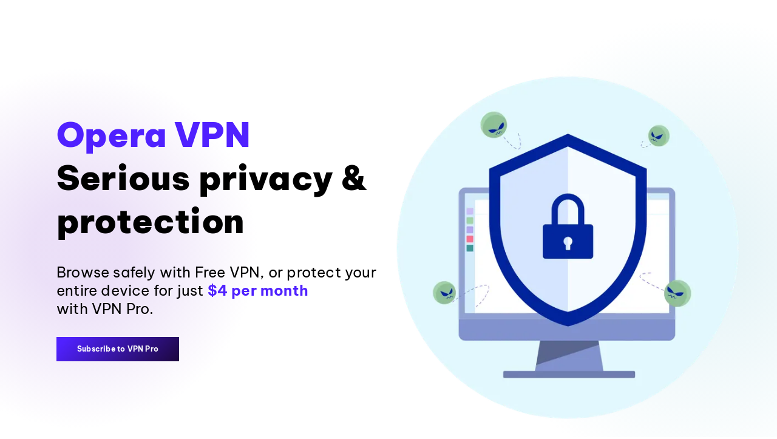

--- FILE ---
content_type: text/javascript
request_url: https://cdn-production-opera-website.operacdn.com/staticfiles/77253.js
body_size: 3877
content:
"use strict";(globalThis.webpackChunk=globalThis.webpackChunk||[]).push([[77253],{77253:(C,l,i)=>{i.r(l),i.d(l,{default:()=>H});const H='<svg width="217" height="40" viewBox="0 0 217 40" fill="none" xmlns="http://www.w3.org/2000/svg">\n<g clip-path="url(#clip0_3537_5469)">\n<g clip-path="url(#clip1_3537_5469)">\n<path fill-rule="evenodd" clip-rule="evenodd" d="M46.688 21.2985C46.688 16.329 50.5512 12.3096 55.2892 12.3096C60.0272 12.3096 63.8904 16.329 63.8904 21.2985C63.8904 26.3411 60.0272 30.3606 55.2892 30.3606C50.5512 30.3606 46.688 26.2681 46.688 21.2985ZM48.0729 21.2985C48.0729 25.5372 51.2802 28.9721 55.2892 28.9721C59.2982 28.9721 62.5055 25.5372 62.5055 21.2985C62.5055 17.0598 59.2982 13.625 55.2892 13.625C51.3531 13.625 48.0729 17.0598 48.0729 21.2985ZM71.3399 17.0452C69.5905 17.0452 68.0598 17.9222 66.9664 19.2377V17.3376H65.5815V33.6346H66.9664V27.7882C67.9869 29.1036 69.5177 29.9806 71.3399 29.9806C74.6201 29.9806 77.3171 27.0573 77.3171 23.4764C77.3899 19.9685 74.693 17.0452 71.3399 17.0452ZM71.3399 28.592C68.7887 28.592 66.7478 26.3265 66.7478 23.5495C66.7478 20.7724 68.7887 18.5069 71.3399 18.5069C73.8912 18.5069 75.9321 20.7724 75.9321 23.5495C75.9321 26.3265 73.8912 28.592 71.3399 28.592ZM78.1772 23.5495C78.1772 19.9685 80.8742 17.0452 84.1543 17.0452C87.726 17.0452 90.2043 19.7492 90.1314 23.5495V23.9879H79.5621C79.7808 26.5458 81.7489 28.592 84.1543 28.592C85.9766 28.592 87.5802 27.4227 88.3091 25.6688L89.5483 26.3996C88.6007 28.592 86.4868 30.0537 84.1543 30.0537C80.8742 30.0537 78.1772 27.1304 78.1772 23.5495ZM88.6736 22.7456C88.382 20.1146 86.6326 18.4338 84.1543 18.4338C81.8947 18.4338 79.9995 20.3339 79.635 22.7456H88.6736ZM97.1421 17.0312C96.6319 17.0312 96.1946 17.1774 95.7572 17.3966C94.8825 17.9082 94.2265 18.639 93.7891 19.589V17.3966H92.4042V29.6012H93.7891V23.17C93.7891 22.293 93.9349 21.5622 94.2265 20.8314C94.518 20.1737 94.8825 19.589 95.3927 19.0775C96.0488 18.4928 96.7208 18.3163 97.5955 18.4624C97.7253 18.4197 97.7982 18.438 97.8142 18.499C97.8871 18.5173 98.0168 18.4928 98.0329 18.5355C98.0732 18.2931 98.2149 17.9856 98.2951 17.7355C98.3599 17.5333 98.4216 17.3407 98.4542 17.1774C98.0168 17.0312 97.5066 16.9581 97.1421 17.0312ZM108.165 17.3248V19.1518C107.144 17.8364 105.614 16.9594 103.791 16.9594C100.511 16.9594 97.8142 19.8826 97.8142 23.4636C97.8142 27.0446 100.511 29.9678 103.791 29.9678C105.541 29.9678 107.071 29.0909 108.165 27.7754V29.6024H109.55V17.3248H108.165ZM103.791 28.5062C101.24 28.5062 99.1991 26.2407 99.1991 23.4636C99.1991 20.6865 101.24 18.421 103.791 18.421C106.343 18.421 108.383 20.6865 108.383 23.4636C108.383 26.2407 106.343 28.5062 103.791 28.5062Z" fill="black"/>\n<path fill-rule="evenodd" clip-rule="evenodd" d="M20 0C4 0 0 4 0 20C0 36 4 40 20 40C36 40 40 36 40 20C40 4 36 0 20 0Z" fill="#2E78F6"/>\n<path d="M19.1236 10.842C19.1775 10.833 19.6274 10.8308 20.1233 10.8371C21.1107 10.8496 21.5543 10.9075 22.4169 11.1367C23.9822 11.5526 25.5262 12.4767 26.6507 13.6707C27.9114 15.0094 28.7166 16.6193 29.0485 18.4645C29.1324 18.9309 29.1994 20.5375 29.1442 20.7575C29.1189 20.8585 29.1143 20.8556 28.9491 20.633C28.6184 20.1876 27.9696 19.668 27.5381 19.5032L27.3669 19.4378L27.3414 19.1766C27.1891 17.6162 26.4529 16.0519 25.3204 14.8822C24.6718 14.2123 24.1978 13.8669 23.3347 13.4353C22.6869 13.1113 22.7305 13.1085 22.7305 13.4745C22.7305 14.3537 22.2758 15.0117 21.4738 15.2931C21.2403 15.375 21.1384 15.383 20.1331 15.3982L19.0452 15.4146V16.4044C19.0452 17.0401 19.0292 17.4419 19.0006 17.5275C18.9326 17.7304 18.7876 17.9023 18.5832 18.0225C18.4068 18.1262 18.3708 18.1318 17.8004 18.1452L17.2025 18.1592V19.0764V19.9935H19.0452H20.8878V20.9148V21.8361L20.887 26.7645L20.8878 29.1248L20.7485 29.1509C20.6718 29.1653 20.2352 29.1682 19.7781 29.1574C18.5995 29.1295 17.6663 28.9498 16.6609 28.5573C13.9159 27.4855 11.8508 25.1745 11.1094 22.3448C10.8674 21.4208 10.835 21.1473 10.8335 20.0131C10.832 18.8758 10.8835 18.4618 11.1443 17.5105C11.8185 15.0522 13.5614 12.9392 15.8721 11.7787C16.6901 11.3678 17.8631 11.0005 18.6727 10.9015C18.8668 10.8778 19.0697 10.8511 19.1236 10.842ZM17.6279 24.7865C17.3196 24.3818 17.2691 24.1987 17.2503 23.4201L17.2342 22.7497L15.0247 20.5404C13.5571 19.0729 12.8082 18.3502 12.7945 18.388C12.7301 18.566 12.6476 19.2254 12.628 19.719C12.4986 22.9775 14.5671 25.9542 17.6786 26.9871C18.0991 27.1267 18.7938 27.2857 18.9835 27.2857H19.0859L19.0753 26.3938L19.0648 25.5018L18.8442 25.4781C18.3611 25.4262 17.9272 25.1795 17.6279 24.7865Z" fill="white"/>\n<path d="M23.4336 22.6891C23.6606 21.8018 24.2922 21.1653 25.1754 20.9337C25.5594 20.833 26.1169 20.8329 26.5101 20.9334C26.9519 21.0465 27.2536 21.2208 27.5944 21.5604C27.9226 21.8873 28.058 22.1032 28.2097 22.5418C28.3 22.8026 28.3134 22.9123 28.3286 23.5122C28.3437 24.1052 28.3537 24.1885 28.4099 24.1887C28.6718 24.1896 28.9562 24.3736 29.0846 24.6252C29.1594 24.772 29.1619 24.849 29.1514 26.7304L29.1406 28.6833L29.0354 28.8423C28.972 28.938 28.8618 29.0343 28.7583 29.0844C28.5883 29.1667 28.5595 29.1676 25.8447 29.1667C23.2517 29.1659 23.0942 29.1619 22.9416 29.0926C22.7348 28.9987 22.5874 28.804 22.5338 28.5545C22.506 28.4247 22.4955 27.7411 22.5032 26.5571C22.5147 24.7818 22.5161 24.7547 22.6022 24.5936C22.727 24.3601 23.0081 24.1885 23.2656 24.1885H23.3578V23.5871C23.3578 23.1207 23.3748 22.919 23.4336 22.6891ZM26.9968 22.8497C26.871 22.578 26.6425 22.3434 26.3681 22.2041C25.8356 21.9338 25.204 22.1018 24.8258 22.6142C24.6245 22.887 24.5732 23.1049 24.5732 23.6859V24.1885H25.8517H27.1302L27.1148 23.6298C27.101 23.1283 27.0889 23.0484 26.9968 22.8497Z" fill="white"/>\n<path d="M203.103 30.04V13.02H205.955L213.775 24.566V13.02H216.88V30.04H214.028L206.208 18.701V30.04H203.103Z" fill="black"/>\n<path d="M188.682 30.04V13.02H195.398C196.763 13.02 197.897 13.296 198.802 13.848C199.707 14.3847 200.381 15.09 200.826 15.964C201.286 16.8227 201.516 17.7197 201.516 18.655C201.516 19.5904 201.286 20.495 200.826 21.369C200.381 22.2277 199.707 22.933 198.802 23.485C197.897 24.037 196.763 24.313 195.398 24.313H191.81V30.04H188.682ZM195.375 15.734H191.81V21.599H195.375C196.05 21.599 196.609 21.461 197.054 21.185C197.499 20.8937 197.828 20.5257 198.043 20.081C198.273 19.621 198.388 19.1534 198.388 18.678C198.388 18.1874 198.273 17.7197 198.043 17.275C197.828 16.8304 197.499 16.4624 197.054 16.171C196.609 15.8797 196.05 15.734 195.375 15.734Z" fill="black"/>\n<path d="M177.471 30.04L171.606 13.02H174.872L179.518 26.866L184.164 13.02H187.43L181.542 30.04H177.471Z" fill="black"/>\n<path d="M160.11 30.25C159.067 30.25 158.162 30.0736 157.396 29.721C156.644 29.353 156.016 28.87 155.51 28.272C155.019 27.6586 154.651 26.9763 154.406 26.225C154.16 25.4736 154.038 24.707 154.038 23.925C154.038 23.143 154.153 22.384 154.383 21.648C154.628 20.8966 154.988 20.2143 155.464 19.601C155.954 18.9876 156.575 18.5046 157.327 18.152C158.078 17.784 158.967 17.6 159.995 17.6C161.099 17.6 162.072 17.8453 162.916 18.336C163.759 18.8266 164.418 19.5473 164.894 20.498C165.369 21.4333 165.607 22.5986 165.607 23.994V24.776H157.12C157.166 25.604 157.449 26.3246 157.971 26.938C158.492 27.536 159.205 27.835 160.11 27.835C160.631 27.835 161.06 27.7506 161.398 27.582C161.735 27.4133 161.996 27.2216 162.18 27.007C162.364 26.777 162.494 26.5853 162.571 26.432C162.647 26.2633 162.686 26.179 162.686 26.179H165.515C165.515 26.179 165.476 26.317 165.4 26.593C165.323 26.8536 165.177 27.191 164.963 27.605C164.763 28.0036 164.464 28.41 164.066 28.824C163.667 29.2226 163.146 29.56 162.502 29.836C161.858 30.112 161.06 30.25 160.11 30.25ZM157.12 22.775H162.663C162.617 21.8243 162.333 21.119 161.812 20.659C161.29 20.199 160.677 19.969 159.972 19.969C159.19 19.969 158.538 20.222 158.017 20.728C157.495 21.2186 157.196 21.901 157.12 22.775Z" fill="black"/>\n<path d="M146.851 30.25C145.809 30.25 144.904 30.0736 144.137 29.721C143.386 29.353 142.757 28.87 142.251 28.272C141.761 27.6586 141.393 26.9763 141.147 26.225C140.902 25.4736 140.779 24.707 140.779 23.925C140.779 23.143 140.894 22.384 141.124 21.648C141.37 20.8966 141.73 20.2143 142.205 19.601C142.696 18.9876 143.317 18.5046 144.068 18.152C144.82 17.784 145.709 17.6 146.736 17.6C147.84 17.6 148.814 17.8453 149.657 18.336C150.501 18.8266 151.16 19.5473 151.635 20.498C152.111 21.4333 152.348 22.5986 152.348 23.994V24.776H143.861C143.907 25.604 144.191 26.3246 144.712 26.938C145.234 27.536 145.947 27.835 146.851 27.835C147.373 27.835 147.802 27.7506 148.139 27.582C148.477 27.4133 148.737 27.2216 148.921 27.007C149.105 26.777 149.236 26.5853 149.312 26.432C149.389 26.2633 149.427 26.179 149.427 26.179H152.256C152.256 26.179 152.218 26.317 152.141 26.593C152.065 26.8536 151.919 27.191 151.704 27.605C151.505 28.0036 151.206 28.41 150.807 28.824C150.409 29.2226 149.887 29.56 149.243 29.836C148.599 30.112 147.802 30.25 146.851 30.25ZM143.861 22.775H149.404C149.358 21.8243 149.075 21.119 148.553 20.659C148.032 20.199 147.419 19.969 146.713 19.969C145.931 19.969 145.28 20.222 144.758 20.728C144.237 21.2186 143.938 21.901 143.861 22.775Z" fill="black"/>\n<path d="M132.736 30.02V17.83H135.772V19.509H135.887C136.102 19.0336 136.455 18.5966 136.945 18.198C137.436 17.7993 138.172 17.6 139.153 17.6C139.46 17.6 139.713 17.623 139.912 17.669C140.112 17.6996 140.211 17.715 140.211 17.715V20.682C140.211 20.682 140.096 20.6666 139.866 20.636C139.652 20.6053 139.383 20.59 139.061 20.59C137.988 20.59 137.175 20.889 136.623 21.487C136.071 22.085 135.795 23.051 135.795 24.385V30.02H132.736Z" fill="black"/>\n<path d="M120 30.02V13H131.661V15.714H123.128V20.544H130.626V23.212H123.128V30.02H120Z" fill="black"/>\n</g>\n</g>\n<defs>\n<clipPath id="clip0_3537_5469">\n<rect width="217" height="40" fill="white"/>\n</clipPath>\n<clipPath id="clip1_3537_5469">\n<rect width="217" height="40" fill="white"/>\n</clipPath>\n</defs>\n</svg>\n'}}]);

--- FILE ---
content_type: text/javascript
request_url: https://cdn-production-opera-website.operacdn.com/staticfiles/main.787ee376f3af.js
body_size: 2883
content:
"use strict";(globalThis.webpackChunk=globalThis.webpackChunk||[]).push([[38792],{30345:()=>{},49314:(e,t,n)=>{var i=n(32682);class a{constructor(){if(this.interactionDetected=!1,a.instance)return a.instance;a.instance=this,this.init()}init(){const e=["scroll","mousemove","touchstart","click","keydown"],t=()=>{this.interactionDetected||(this.interactionDetected=!0,window.dispatchEvent(new CustomEvent("userInteracted")),e.forEach((e=>{document.removeEventListener(e,t,{passive:!0})})))};e.forEach((e=>{document.addEventListener(e,t,{passive:!0,once:!0})})),setTimeout((()=>{this.interactionDetected||t()}),5e3)}isDetected(){return this.interactionDetected}}a.instance=null;const s=new a;window.userInteractionDetected=()=>s.isDetected();var o=n(3987),l=n(45901);new class{constructor(){this.initFloatingElements=async()=>{const e=Array.from(document.getElementsByClassName("floating"));e.length&&new((await n.e(26959).then(n.bind(n,26959))).default)(e)},this.initDetectOpera=async()=>{const e=Array.from(document.getElementsByClassName("detect_opera"));e.length&&new((await n.e(12291).then(n.bind(n,12291))).default)(e)},this.initStickyBar=async()=>{const e=document.getElementById(o.g7);e&&new((await n.e(76339).then(n.bind(n,76339))).default)(e)},this.initCookieConsent=async()=>{const e=document.getElementById(o.g4);e&&new((await n.e(72082).then(n.bind(n,93819))).default)(e)},this.initRegionSelector=async()=>{const e=Array.from(document.getElementsByClassName(o.i6));if(e.length){const t=new((await n.e(94048).then(n.bind(n,94048))).default);new((await n.e(25931).then(n.bind(n,25931))).default)(e[0],t)}},this.initFeatureSlider=async()=>{const e=Array.from(document.getElementsByClassName(o.GI));if(e.length){const t=await Promise.all([n.e(72082),n.e(39769),n.e(51887)]).then(n.bind(n,51887));e.forEach(((e,n)=>{e instanceof Element&&new t.default(e,n)}))}},this.initRellax=async()=>{Array.from(document.getElementsByClassName(o.iN)).length&&!(0,i.cB)()&&new(n(6965))(`.${o.iN}`)},this.initParallax=async()=>{const e=Array.from(document.getElementsByClassName(o.lG));e.length&&new((await Promise.all([n.e(72082),n.e(91907)]).then(n.bind(n,91907))).default)(e)},this.initLucidMode=async()=>{const e=document.getElementById(o.Ce);e&&new((await n.e(28931).then(n.bind(n,28931))).default)(e)},this.initComparision=async()=>{const e=Array.from(document.getElementsByClassName(o.d6));if(e.length){const t=await n.e(58467).then(n.bind(n,58467));for(const n of e)new t.default(n)}},this.initSmoothSelector=async()=>{const e=Array.from(document.querySelectorAll('a[href^="#"]'));e.length&&new((await n.e(11683).then(n.bind(n,11683))).default)(e)},this.initHeader=async()=>{const e=Array.from(document.getElementsByTagName(l.K.HEADER));e.length&&new((await n.e(72082).then(n.bind(n,86139))).default)(e[0])},this.initImageSlider=async()=>{const e=Array.from(document.getElementsByClassName(o.bH));e.length&&new((await n.e(98327).then(n.bind(n,98327))).default)(e[0])},this.initPlayerContainers=async()=>{const e=Array.from(document.getElementsByClassName(o.pY));if(e.length){const t=new((await n.e(72082).then(n.bind(n,63858))).default);new((await n.e(72082).then(n.bind(n,15929))).default)(t,e)}},this.initForms=async()=>{const e=Array.from(document.getElementsByClassName(o.zi));if(e.length){const t=new((await Promise.all([n.e(72082),n.e(36181)]).then(n.bind(n,60954))).default),i=await Promise.all([n.e(72082),n.e(42785)]).then(n.bind(n,42785));for(const n of e)new i.default(n,t)}},this.initAnimations=async()=>{const e=Array.from(document.getElementsByClassName(o.oZ));e.length&&new((await n.e(13627).then(n.bind(n,13627))).default)(e)},this.initHoverLineElements=async()=>{const e=Array.from(document.getElementsByClassName(o.ht));if(e.length){const t=await n.e(72082).then(n.bind(n,48179));for(const n of e)new t.default(n)}},this.initGeoPriceElements=async()=>{Array.from(document.getElementsByClassName(o.tt)).length&&new((await n.e(78620).then(n.bind(n,78620))).default)},this.initAccordion=async()=>{const e=Array.from(document.getElementsByClassName("accordion"));if(e.length){const t=await Promise.all([n.e(72082),n.e(8067)]).then(n.bind(n,8067));for(const n of e)new t.default(n)}},this.initTable=async()=>{Array.from(document.getElementsByClassName("table")).length&&new((await Promise.all([n.e(72082),n.e(63551)]).then(n.bind(n,63551))).default)},this.initSliderWrapper=async()=>{const e=Array.from(document.getElementsByClassName("slider-component__wrapper"));if(e.length){const t=await Promise.all([n.e(72082),n.e(39769),n.e(84719)]).then(n.bind(n,84719));e.forEach(((e,n)=>{e instanceof HTMLElement&&new t.default(e,n)}))}},this.initYTPlayer=async()=>{const e=Array.from(document.getElementsByClassName(o.og));e.length&&new((await Promise.all([n.e(72082),n.e(48369)]).then(n.bind(n,48369))).default)(e)},this.initFeaturePage=async()=>{if(Array.from(document.getElementsByClassName("features-page")).length){const e=await Promise.all([n.e(72082),n.e(59988)]).then(n.bind(n,59988));document.adoptedStyleSheets=[...document.adoptedStyleSheets,e.default]}},this.initLegalPage=async()=>{if(Array.from(document.getElementsByClassName("legal-page")).length){const e=await n.e(21797).then(n.bind(n,21797));document.adoptedStyleSheets=[...document.adoptedStyleSheets,e.default]}},this.initMobileTouchPage=async()=>{if(Array.from(document.getElementsByClassName("mobile-touch-page")).length){const e=await Promise.all([n.e(72082),n.e(95828)]).then(n.bind(n,95828));document.adoptedStyleSheets=[...document.adoptedStyleSheets,e.default]}},this.initBoxComponent=async()=>{const e=document.getElementsByClassName("box-component");if(e.length){const{default:t}=await Promise.all([n.e(72082),n.e(77016)]).then(n.bind(n,41819));Array.from(e).forEach((e=>{new t(e)}))}},this.initBenefitsComponent=async()=>{if(Array.from(document.getElementsByClassName("benefits")).length){const e=await n.e(75766).then(n.bind(n,75766));document.adoptedStyleSheets=[...document.adoptedStyleSheets,e.default]}},this.initContactFormComponent=async()=>{if(Array.from(document.getElementsByClassName("contact-form-component")).length){const e=await Promise.all([n.e(72082),n.e(86500)]).then(n.bind(n,86500));document.adoptedStyleSheets=[...document.adoptedStyleSheets,e.default]}},this.initFormPromoCodeComponent=async()=>{if(Array.from(document.getElementsByClassName("form-promo-code-component")).length){const e=await n.e(44072).then(n.bind(n,44072));document.adoptedStyleSheets=[...document.adoptedStyleSheets,e.default]}},this.initPricingComponent=async()=>{if(Array.from(document.getElementsByClassName("pricing-component")).length){const e=await n.e(996).then(n.bind(n,996));document.adoptedStyleSheets=[...document.adoptedStyleSheets,e.default]}},this.initTestimonialsComponent=async()=>{if(Array.from(document.getElementsByClassName("testimonials")).length){const e=await n.e(65986).then(n.bind(n,65986));document.adoptedStyleSheets=[...document.adoptedStyleSheets,e.default]}},this.initBannerComponent=async()=>{Array.from(document.getElementsByClassName("banner")).length&&new((await n.e(56353).then(n.bind(n,56353))).default)},this.initTileComponent=async()=>{if(Array.from(document.getElementsByClassName("tile-component")).length){const e=await n.e(46634).then(n.bind(n,46634));document.adoptedStyleSheets=[...document.adoptedStyleSheets,e.default]}},this.initInfoBarComponent=async()=>{if(Array.from(document.getElementsByClassName("info-bar")).length){const e=await n.e(86066).then(n.bind(n,86066));document.adoptedStyleSheets=[...document.adoptedStyleSheets,e.default]}},this.initIconComponent=async()=>{Array.from(document.getElementsByClassName("icon-component")).length&&new((await Promise.all([n.e(72082),n.e(80018)]).then(n.bind(n,49523))).default)},this.initMoreUniqueFeatures=async()=>{if(Array.from(document.getElementsByClassName("more-unique-features")).length){const e=await Promise.all([n.e(72082),n.e(68484)]).then(n.bind(n,68484));document.adoptedStyleSheets=[...document.adoptedStyleSheets,e.default]}},this.initBenefits=async()=>{if(Array.from(document.getElementsByClassName("benefits")).length){const e=await n.e(22015).then(n.bind(n,22015));document.adoptedStyleSheets=[...document.adoptedStyleSheets,e.default]}},this.initVideoSimple=async()=>{if(Array.from(document.getElementsByClassName("video-wrapper-simple")).length){const e=await n.e(31171).then(n.bind(n,31171));document.adoptedStyleSheets=[...document.adoptedStyleSheets,e.default]}},this.initSimpleSlider=async()=>{if(Array.from(document.getElementsByClassName("simple-slider")).length){const e=await Promise.all([n.e(72082),n.e(57261)]).then(n.bind(n,57261));document.adoptedStyleSheets=[...document.adoptedStyleSheets,e.default]}},this.initSimpleHeader=async()=>{if(Array.from(document.getElementsByClassName("simple-header")).length){const e=await n.e(92652).then(n.bind(n,92652));document.adoptedStyleSheets=[...document.adoptedStyleSheets,e.default]}},this.initSimpleFooter=async()=>{if(Array.from(document.getElementsByClassName("simple-footer")).length){const e=await Promise.all([n.e(72082),n.e(4696)]).then(n.bind(n,4696));document.adoptedStyleSheets=[...document.adoptedStyleSheets,e.default]}},this.initTooltip=async()=>{if(Array.from(document.getElementsByClassName("tooltip-text")).length){const e=await n.e(12784).then(n.bind(n,12784));document.adoptedStyleSheets=[...document.adoptedStyleSheets,e.default]}},this.initArrowLink=async()=>{if(Array.from(document.getElementsByClassName("arrow-link")).length){const e=await Promise.all([n.e(72082),n.e(33578)]).then(n.bind(n,33578));document.adoptedStyleSheets=[...document.adoptedStyleSheets,e.default]}},this.initFeatureTile=async()=>{if(Array.from(document.getElementsByClassName("feature-tile")).length){const e=await n.e(63525).then(n.bind(n,63525));document.adoptedStyleSheets=[...document.adoptedStyleSheets,e.default]}},this.initFeaturesList=async()=>{if(Array.from(document.getElementsByClassName("section-features-list")).length){const e=await n.e(31548).then(n.bind(n,31548));document.adoptedStyleSheets=[...document.adoptedStyleSheets,e.default]}},this.initFeaturesSectionComponent=async()=>{if(Array.from(document.getElementsByClassName("features-section")).length){const e=await n.e(30244).then(n.bind(n,30244));document.adoptedStyleSheets=[...document.adoptedStyleSheets,e.default]}},this.initHoverLine=async()=>{if(Array.from(document.getElementsByClassName("hover-line")).length){const e=await n.e(62319).then(n.bind(n,62319));document.adoptedStyleSheets=[...document.adoptedStyleSheets,e.default]}},this.initVerticalFeaturesTile=async()=>{if(Array.from(document.getElementsByClassName("vertical-feature-tile-section")).length){const e=await n.e(41537).then(n.bind(n,41537));document.adoptedStyleSheets=[...document.adoptedStyleSheets,e.default]}},this.initPressCoverage=async()=>{if(Array.from(document.getElementsByClassName("press-coverage")).length){const e=await n.e(76962).then(n.bind(n,76962));document.adoptedStyleSheets=[...document.adoptedStyleSheets,e.default]}},this.initMoreAboutSection=async()=>{if(Array.from(document.getElementsByClassName("more-about-section")).length){const e=await n.e(44339).then(n.bind(n,44339));document.adoptedStyleSheets=[...document.adoptedStyleSheets,e.default]}},this.initProductBar=async()=>{if(Array.from(document.getElementsByClassName("product-bar")).length){const e=await n.e(35311).then(n.bind(n,35311));document.adoptedStyleSheets=[...document.adoptedStyleSheets,e.default]}},this.initDesktopDLButton=async()=>{const e=Array.from(document.querySelectorAll(".download-button--wrapper a.button:not(.os-android, .os-ios)"));e.length&&new((await n.e(20337).then(n.bind(n,20337))).default)(e)},this.initImageGenerator=async()=>{const e=Array.from(document.getElementsByClassName("image-generator"));if(e.length){new((await Promise.all([n.e(72082),n.e(39769),n.e(36637)]).then(n.bind(n,36637))).default)(e);const t=await Promise.all([n.e(72082),n.e(19825)]).then(n.bind(n,19825));document.adoptedStyleSheets=[...document.adoptedStyleSheets,t.default]}},this.initHeroThemes=async()=>{if(document.getElementsByClassName("hero--themes").length){new((await n.e(10597).then(n.bind(n,10597))).default);const e=await Promise.all([n.e(72082),n.e(3145)]).then(n.bind(n,3145));document.adoptedStyleSheets=[...document.adoptedStyleSheets,e.default]}},this.initParagraphSection=async()=>{if(Array.from(document.getElementsByClassName("paragraph-section-block")).length){const e=await n.e(89560).then(n.bind(n,89560));document.adoptedStyleSheets=[...document.adoptedStyleSheets,e.default]}},this.initSectionImage=async()=>{if(Array.from(document.getElementsByClassName("image-section")).length){const e=await n.e(5452).then(n.bind(n,5452));document.adoptedStyleSheets=[...document.adoptedStyleSheets,e.default]}},this.initSeparator=async()=>{if(Array.from(document.getElementsByClassName("separator")).length){const e=await n.e(86772).then(n.bind(n,86772));document.adoptedStyleSheets=[...document.adoptedStyleSheets,e.default]}},this.initShareTools=async()=>{document.getElementsByClassName("share-tools").length&&new((await n.e(38097).then(n.bind(n,38097))).default)},this.initCategoryBadge=async()=>{if(Array.from(document.getElementsByClassName("badge")).length){const e=await n.e(83852).then(n.bind(n,83852));document.adoptedStyleSheets=[...document.adoptedStyleSheets,e.default]}},this.initBrThemes=async()=>{document.getElementsByClassName("br-themes-page").length&&window.operaTrafficService&&new((await Promise.all([n.e(72082),n.e(5687)]).then(n.bind(n,23552))).default)(window.operaTrafficService)},this.initSpotifyThemes=async()=>{document.getElementsByClassName("spotify-themes-page").length&&window.operaTrafficService&&new((await Promise.all([n.e(72082),n.e(83898)]).then(n.bind(n,51632))).default)(window.operaTrafficService)},this.initTechSavvyThemes=async()=>{document.getElementsByClassName("tech-savvy-page").length&&window.operaTrafficService&&new((await Promise.all([n.e(72082),n.e(7941)]).then(n.bind(n,14223))).default)(window.operaTrafficService)},this.initTechSavvyDeThemes=async()=>{document.getElementsByClassName("tech-savvy-dm-page").length&&window.operaTrafficService&&new((await Promise.all([n.e(72082),n.e(77785)]).then(n.bind(n,2935))).default)(window.operaTrafficService)},this.initBoostsTracking=async()=>{document.getElementsByClassName("boosts-page").length&&window.operaTrafficService&&new((await Promise.all([n.e(72082),n.e(41503)]).then(n.bind(n,35941))).default)(window.operaTrafficService)},this.initABOpcom14762=async()=>{const e="feature-OPCOM-14762-lp-video-streaming",t=Array.from(document.getElementsByClassName(e));t.length&&new((await Promise.all([n.e(72082),n.e(29936),n.e(98406)]).then(n.bind(n,98406))).default)(t,e)},this.initLazyLoading=async()=>{const{LazyLoad:e}=await n.e(72082).then(n.bind(n,87989)),{LazyLoadService:t}=await Promise.all([n.e(72082),n.e(87950)]).then(n.bind(n,51998));new e(new t)},this.init=()=>{this.initLazyLoading(),this.initSpotifyThemes(),this.initBrThemes(),this.initTechSavvyThemes(),this.initTechSavvyDeThemes(),this.initBoostsTracking(),this.initFloatingElements(),this.initDetectOpera(),this.initStickyBar(),this.initCookieConsent(),this.initRegionSelector(),this.initFeatureSlider(),this.initRellax(),this.initParallax(),this.initComparision(),this.initSmoothSelector(),this.initHeader(),this.initPlayerContainers(),this.initForms(),this.initAccordion(),this.initTable(),this.initYTPlayer(),this.initSliderWrapper(),this.initGeoPriceElements(),this.initHoverLineElements(),this.initAnimations(),this.initImageSlider(),this.initLucidMode(),this.initDesktopDLButton(),this.initImageGenerator(),this.initHeroThemes(),this.initCategoryBadge(),this.initFeaturePage(),this.initMobileTouchPage(),this.initLegalPage(),this.initBoxComponent(),this.initBenefitsComponent(),this.initContactFormComponent(),this.initTestimonialsComponent(),this.initBannerComponent(),this.initFeaturesSectionComponent(),this.initFormPromoCodeComponent(),this.initTileComponent(),this.initInfoBarComponent(),this.initIconComponent(),this.initPricingComponent(),this.initSimpleHeader(),this.initSimpleFooter(),this.initParagraphSection(),this.initSectionImage(),this.initSeparator(),this.initShareTools(),this.initMoreUniqueFeatures(),this.initBenefits(),this.initVideoSimple(),this.initSimpleSlider(),this.initTooltip(),this.initArrowLink(),this.initFeatureTile(),this.initFeaturesList(),this.initHoverLine(),this.initVerticalFeaturesTile(),this.initPressCoverage(),this.initMoreAboutSection(),this.initProductBar(),this.updateLanguageSelectorNextUrlInput(),this.initABOpcom14762()},document.addEventListener("DOMContentLoaded",this.init,!1)}updateLanguageSelectorNextUrlInput(){const e=document.getElementById("footer__lang-input-next"),t=new URLSearchParams(window.location.search);if(e){const n=new URL(e.value);n.search=t.toString(),e.value=n.toString()}}}}},e=>{var t=t=>e(e.s=t);e.O(0,[25758,72082],(()=>(t(49314),t(30345)))),e.O()}]);

--- FILE ---
content_type: text/javascript
request_url: https://cdn-production-opera-website.operacdn.com/staticfiles/51291.js
body_size: 1444
content:
"use strict";(globalThis.webpackChunk=globalThis.webpackChunk||[]).push([[51291],{51291:(C,l,i)=>{i.r(l),i.d(l,{default:()=>t});const t='<svg width="43" height="43" viewBox="0 0 43 43" fill="none" xmlns="http://www.w3.org/2000/svg">\n<path fill-rule="evenodd" clip-rule="evenodd" d="M21.5 0.5C4.7 0.5 0.5 4.7 0.5 21.5C0.5 38.3 4.7 42.5 21.5 42.5C38.3 42.5 42.5 38.3 42.5 21.5C42.5 4.7 38.3 0.5 21.5 0.5Z" fill="#2E78F6"/>\n<g clip-path="url(#clip0_2559_409)">\n<path d="M20.5797 11.884C20.6363 11.8745 21.1087 11.8722 21.6295 11.8787C22.6662 11.8919 23.1319 11.9527 24.0376 12.1934C25.6813 12.6301 27.3024 13.6004 28.4832 14.8541C29.8069 16.2597 30.6524 17.9501 31.0009 19.8875C31.0889 20.3772 31.1594 22.0642 31.1014 22.2952C31.0748 22.4013 31.07 22.3982 30.8965 22.1645C30.5493 21.6968 29.868 21.1512 29.4149 20.9782L29.2351 20.9095L29.2084 20.6352C29.0485 18.9969 28.2755 17.3543 27.0863 16.1261C26.4053 15.4227 25.9077 15.0601 25.0014 14.6069C24.3212 14.2667 24.367 14.2638 24.367 14.6481C24.367 15.5712 23.8895 16.2621 23.0474 16.5576C22.8023 16.6436 22.6953 16.652 21.6397 16.6679L20.4974 16.6851V17.7245C20.4974 18.392 20.4806 18.8138 20.4505 18.9037C20.3792 19.1167 20.227 19.2973 20.0123 19.4235C19.8271 19.5323 19.7893 19.5382 19.1904 19.5523L18.5626 19.567V20.53V21.493H20.4974H22.4322V22.4604V23.4278L22.4313 28.6025L22.4322 31.0809L22.2858 31.1083C22.2054 31.1234 21.7469 31.1265 21.267 31.1151C20.0294 31.0858 19.0496 30.8972 17.9939 30.485C15.1116 29.3596 12.9432 26.933 12.1648 23.9618C11.9107 22.9916 11.8767 22.7045 11.8752 21.5136C11.8736 20.3194 11.9276 19.8847 12.2015 18.8858C12.9094 16.3046 14.7394 14.086 17.1657 12.8674C18.0246 12.436 19.2562 12.0503 20.1063 11.9464C20.3101 11.9215 20.5231 11.8934 20.5797 11.884ZM19.0093 26.5257C18.6856 26.1007 18.6325 25.9085 18.6128 25.0909L18.5959 24.387L16.2759 22.0673C14.7349 20.5264 13.9485 19.7675 13.9342 19.8072C13.8665 19.9941 13.7799 20.6865 13.7593 21.2048C13.6235 24.6262 15.7954 27.7517 19.0625 28.8363C19.504 28.9829 20.2335 29.1498 20.4326 29.1498H20.5401L20.5291 28.2133L20.518 27.2768L20.2864 27.2519C19.7791 27.1973 19.3236 26.9383 19.0093 26.5257Z" fill="white"/>\n<path d="M25.1053 24.3234C25.3435 23.3917 26.0067 22.7233 26.9341 22.4802C27.3374 22.3745 27.9227 22.3744 28.3355 22.4799C28.7995 22.5986 29.1162 22.7817 29.4741 23.1382C29.8187 23.4815 29.9608 23.7082 30.1202 24.1688C30.2149 24.4426 30.2291 24.5578 30.245 25.1876C30.2608 25.8102 30.2713 25.8978 30.3304 25.898C30.6053 25.8989 30.904 26.0921 31.0387 26.3563C31.1174 26.5104 31.12 26.5912 31.109 28.5668L31.0976 30.6173L30.9871 30.7842C30.9206 30.8847 30.8048 30.9859 30.6962 31.0385C30.5176 31.1249 30.4874 31.1258 27.6369 31.1249C24.9142 31.124 24.7489 31.1198 24.5886 31.047C24.3715 30.9484 24.2167 30.7441 24.1605 30.482C24.1313 30.3458 24.1203 29.628 24.1283 28.3847C24.1404 26.5207 24.1418 26.4923 24.2322 26.3231C24.3633 26.078 24.6585 25.8977 24.9288 25.8977H25.0256V25.2662C25.0256 24.7766 25.0435 24.5648 25.1053 24.3234ZM28.8466 24.492C28.7145 24.2068 28.4746 23.9604 28.1865 23.8142C27.6273 23.5303 26.9642 23.7067 26.567 24.2448C26.3557 24.5312 26.3018 24.76 26.3018 25.3701V25.8977H27.6442H28.9867L28.9705 25.3111C28.956 24.7845 28.9433 24.7007 28.8466 24.492Z" fill="white"/>\n</g>\n<defs>\n<clipPath id="clip0_2559_409">\n<rect width="21" height="21" fill="white" transform="translate(11.0001 11)"/>\n</clipPath>\n</defs>\n</svg>\n'}}]);

--- FILE ---
content_type: text/javascript
request_url: https://cdn-production-opera-website.operacdn.com/staticfiles/78620.js
body_size: 699
content:
"use strict";(globalThis.webpackChunk=globalThis.webpackChunk||[]).push([[78620],{78620:(e,t,_)=>{_.r(t),_.d(t,{default:()=>a});const o={BR:{currency:"R$",one_month__per_month:"42",six_months__total:"156",six_months__total_old:"252",six_months__per_month:"26",one_year__total:"252",one_year__total_old:"504",one_year__per_month:"21"},GB:{currency:"£",one_month__per_month:"7",six_months__total:"25",six_months__total_old:"40.74",six_months__per_month:"4.17",one_year__total:"40",one_year__total_old:"81.48",one_year__per_month:"3.33"},PL:{currency:"zł",one_month__per_month:"37",six_months__total:"138",six_months__total_old:"221.94",six_months__per_month:"23",one_year__total:"200",one_year__total_old:"443.88",one_year__per_month:"16.7"},eurozone:{currency:"€",one_month__per_month:"8",six_months__total:"30",six_months__total_old:"47.94",six_months__per_month:"5",one_year__total:"48",one_year__total_old:"95.88",one_year__per_month:"4"},default:{currency:"$",one_month__per_month:"8",six_months__total:"30",six_months__total_old:"47.94",six_months__per_month:"5",one_year__total:"48",one_year__total_old:"95.88",one_year__per_month:"4"}},n=["AT","BE","CY","DE","EE","ES","FI","FR","GR","IE","IT","LV","LT","LU","MT","NL","PT","SK","SI"];var r=_(3987),h=_(13822);class a{constructor(){this.CURRENCY_CLASS="currency",this.PRICE_VALUE_CLASS="price-value",this.getPrices=(e,t)=>{if(e){let _;return _=(e=>n.includes(e))(e)||"A6"===e&&"EU"===t?o.eurozone:e in o?o[e]:o.default,_}},this.updateVpnPricing=e=>{const t=e.country,_=e.continent;if(t){const e=this.getPrices(t,_);if(e){this.updateCurrency(e);for(const[t,_]of Object.entries(e))this.updatePrice(t,_);this.priceCurrencyOrder(t)}}},this.updateCurrency=e=>{Array.from(document.querySelectorAll(`.${r.tt} .${this.CURRENCY_CLASS}`)).forEach((t=>{t.innerHTML=e.currency}))},this.updatePrice=(e,t)=>{Array.from(document.querySelectorAll(`.${r.tt}.${e} .${this.PRICE_VALUE_CLASS}`)).forEach((e=>{e.innerHTML=t}))},this.priceCurrencyOrder=e=>{"PL"!==e&&"NO"!==e&&"SE"!==e||Array.from(document.querySelectorAll(`.${r.tt} .${this.CURRENCY_CLASS} ~ .${this.PRICE_VALUE_CLASS}`)).forEach((e=>{const t=e.parentNode,_=t.querySelector(`.${this.CURRENCY_CLASS}`),o=new DocumentFragment;o.appendChild(e.cloneNode(!0)),o.appendChild(document.createTextNode(" ")),o.appendChild(_.cloneNode(!0)),_.parentNode.removeChild(_),t.replaceChild(o,e)}))},this.geoService=new h.N,this.geoService.getGeoData().then((e=>this.updateVpnPricing(e)))}}}}]);

--- FILE ---
content_type: text/javascript
request_url: https://cdn-production-opera-website.operacdn.com/staticfiles/76676.js
body_size: 3582
content:
"use strict";(globalThis.webpackChunk=globalThis.webpackChunk||[]).push([[76676],{76676:(C,l,i)=>{i.r(l),i.d(l,{default:()=>n});const n='<svg width="204" height="40" viewBox="0 0 204 40" fill="none" xmlns="http://www.w3.org/2000/svg">\n<g clip-path="url(#clip0_3537_5468)">\n<g clip-path="url(#clip1_3537_5468)">\n<path fill-rule="evenodd" clip-rule="evenodd" d="M46.688 21.2985C46.688 16.329 50.5512 12.3096 55.2892 12.3096C60.0272 12.3096 63.8904 16.329 63.8904 21.2985C63.8904 26.3411 60.0272 30.3606 55.2892 30.3606C50.5512 30.3606 46.688 26.2681 46.688 21.2985ZM48.0729 21.2985C48.0729 25.5372 51.2802 28.9721 55.2892 28.9721C59.2982 28.9721 62.5055 25.5372 62.5055 21.2985C62.5055 17.0598 59.2982 13.625 55.2892 13.625C51.3531 13.625 48.0729 17.0598 48.0729 21.2985ZM71.3399 17.0452C69.5905 17.0452 68.0598 17.9222 66.9664 19.2377V17.3376H65.5815V33.6346H66.9664V27.7882C67.9869 29.1036 69.5177 29.9806 71.3399 29.9806C74.6201 29.9806 77.3171 27.0573 77.3171 23.4764C77.3899 19.9685 74.693 17.0452 71.3399 17.0452ZM71.3399 28.592C68.7887 28.592 66.7478 26.3265 66.7478 23.5495C66.7478 20.7724 68.7887 18.5069 71.3399 18.5069C73.8912 18.5069 75.9321 20.7724 75.9321 23.5495C75.9321 26.3265 73.8912 28.592 71.3399 28.592ZM78.1772 23.5495C78.1772 19.9685 80.8742 17.0452 84.1543 17.0452C87.726 17.0452 90.2043 19.7492 90.1314 23.5495V23.9879H79.5621C79.7808 26.5458 81.7489 28.592 84.1543 28.592C85.9766 28.592 87.5802 27.4227 88.3091 25.6688L89.5483 26.3996C88.6007 28.592 86.4868 30.0537 84.1543 30.0537C80.8742 30.0537 78.1772 27.1304 78.1772 23.5495ZM88.6736 22.7456C88.382 20.1146 86.6326 18.4338 84.1543 18.4338C81.8947 18.4338 79.9995 20.3339 79.635 22.7456H88.6736ZM97.1421 17.0312C96.6319 17.0312 96.1946 17.1774 95.7572 17.3966C94.8825 17.9082 94.2265 18.639 93.7891 19.589V17.3966H92.4042V29.6012H93.7891V23.17C93.7891 22.293 93.9349 21.5622 94.2265 20.8314C94.518 20.1737 94.8825 19.589 95.3927 19.0775C96.0488 18.4928 96.7208 18.3163 97.5955 18.4624C97.7253 18.4197 97.7982 18.438 97.8142 18.499C97.8871 18.5173 98.0168 18.4928 98.0329 18.5355C98.0732 18.2931 98.2149 17.9856 98.2951 17.7355C98.3599 17.5333 98.4216 17.3407 98.4542 17.1774C98.0168 17.0312 97.5066 16.9581 97.1421 17.0312ZM108.165 17.3248V19.1518C107.144 17.8364 105.614 16.9594 103.791 16.9594C100.511 16.9594 97.8142 19.8826 97.8142 23.4636C97.8142 27.0446 100.511 29.9678 103.791 29.9678C105.541 29.9678 107.071 29.0909 108.165 27.7754V29.6024H109.55V17.3248H108.165ZM103.791 28.5062C101.24 28.5062 99.1991 26.2407 99.1991 23.4636C99.1991 20.6865 101.24 18.421 103.791 18.421C106.343 18.421 108.383 20.6865 108.383 23.4636C108.383 26.2407 106.343 28.5062 103.791 28.5062Z" fill="black"/>\n<path fill-rule="evenodd" clip-rule="evenodd" d="M20 0C4 0 0 4 0 20C0 36 4 40 20 40C36 40 40 36 40 20C40 4 36 0 20 0Z" fill="url(#paint0_linear_3537_5468)"/>\n<path d="M19.1236 10.842C19.1775 10.833 19.6274 10.8308 20.1233 10.8371C21.1107 10.8496 21.5543 10.9075 22.4169 11.1367C23.9822 11.5526 25.5262 12.4767 26.6507 13.6707C27.9114 15.0094 28.7166 16.6193 29.0485 18.4645C29.1324 18.9309 29.1994 20.5375 29.1442 20.7575C29.1189 20.8585 29.1143 20.8556 28.9491 20.633C28.6184 20.1876 27.9696 19.668 27.5381 19.5032L27.3669 19.4378L27.3414 19.1766C27.1891 17.6162 26.4529 16.0519 25.3204 14.8822C24.6718 14.2123 24.1978 13.8669 23.3347 13.4353C22.6869 13.1113 22.7305 13.1085 22.7305 13.4745C22.7305 14.3537 22.2758 15.0117 21.4738 15.2931C21.2403 15.375 21.1384 15.383 20.1331 15.3982L19.0452 15.4146V16.4044C19.0452 17.0401 19.0292 17.4419 19.0006 17.5275C18.9326 17.7304 18.7876 17.9023 18.5832 18.0225C18.4068 18.1262 18.3708 18.1318 17.8004 18.1452L17.2025 18.1592V19.0764V19.9935H19.0452H20.8878V20.9148V21.8361L20.887 26.7645L20.8878 29.1248L20.7485 29.1509C20.6718 29.1653 20.2352 29.1682 19.7781 29.1574C18.5995 29.1295 17.6663 28.9498 16.6609 28.5573C13.9159 27.4855 11.8508 25.1745 11.1094 22.3448C10.8674 21.4208 10.835 21.1473 10.8335 20.0131C10.832 18.8758 10.8835 18.4618 11.1443 17.5105C11.8185 15.0522 13.5614 12.9392 15.8721 11.7787C16.6901 11.3678 17.8631 11.0005 18.6727 10.9015C18.8668 10.8778 19.0697 10.8511 19.1236 10.842ZM17.6279 24.7865C17.3196 24.3818 17.2691 24.1987 17.2503 23.4201L17.2342 22.7497L15.0247 20.5404C13.5571 19.0729 12.8082 18.3502 12.7945 18.388C12.7301 18.566 12.6476 19.2254 12.628 19.719C12.4986 22.9775 14.5671 25.9542 17.6786 26.9871C18.0991 27.1267 18.7938 27.2857 18.9835 27.2857H19.0859L19.0753 26.3938L19.0648 25.5018L18.8442 25.4781C18.3611 25.4262 17.9272 25.1795 17.6279 24.7865Z" fill="white"/>\n<path d="M23.4336 22.6891C23.6606 21.8018 24.2922 21.1653 25.1754 20.9337C25.5594 20.833 26.1169 20.8329 26.5101 20.9334C26.9519 21.0465 27.2536 21.2208 27.5944 21.5604C27.9226 21.8873 28.058 22.1032 28.2097 22.5418C28.3 22.8026 28.3134 22.9123 28.3286 23.5122C28.3437 24.1052 28.3537 24.1885 28.4099 24.1887C28.6718 24.1896 28.9562 24.3736 29.0846 24.6252C29.1594 24.772 29.1619 24.849 29.1514 26.7304L29.1406 28.6833L29.0354 28.8423C28.972 28.938 28.8618 29.0343 28.7583 29.0844C28.5883 29.1667 28.5595 29.1676 25.8447 29.1667C23.2517 29.1659 23.0942 29.1619 22.9416 29.0926C22.7348 28.9987 22.5874 28.804 22.5338 28.5545C22.506 28.4247 22.4955 27.7411 22.5032 26.5571C22.5147 24.7818 22.5161 24.7547 22.6022 24.5936C22.727 24.3601 23.0081 24.1885 23.2656 24.1885H23.3578V23.5871C23.3578 23.1207 23.3748 22.919 23.4336 22.6891ZM26.9968 22.8497C26.871 22.578 26.6425 22.3434 26.3681 22.2041C25.8356 21.9338 25.204 22.1018 24.8258 22.6142C24.6245 22.887 24.5732 23.1049 24.5732 23.6859V24.1885H25.8517H27.1302L27.1148 23.6298C27.101 23.1283 27.0889 23.0484 26.9968 22.8497Z" fill="white"/>\n<path d="M196.816 30.23C195.482 30.23 194.347 29.931 193.412 29.333C192.476 28.735 191.763 27.9606 191.273 27.01C190.797 26.044 190.56 25.009 190.56 23.905C190.56 22.801 190.797 21.7736 191.273 20.823C191.763 19.857 192.476 19.075 193.412 18.477C194.347 17.879 195.482 17.58 196.816 17.58C198.165 17.58 199.3 17.879 200.22 18.477C201.155 19.075 201.86 19.857 202.336 20.823C202.826 21.7736 203.072 22.801 203.072 23.905C203.072 25.009 202.826 26.044 202.336 27.01C201.86 27.9606 201.155 28.735 200.22 29.333C199.3 29.931 198.165 30.23 196.816 30.23ZM196.816 27.677C197.506 27.677 198.081 27.5006 198.541 27.148C199.016 26.7953 199.376 26.3353 199.622 25.768C199.867 25.1853 199.99 24.5643 199.99 23.905C199.99 23.2303 199.867 22.6093 199.622 22.042C199.376 21.4746 199.016 21.0146 198.541 20.662C198.081 20.3093 197.506 20.133 196.816 20.133C196.141 20.133 195.566 20.3093 195.091 20.662C194.615 21.0146 194.255 21.4746 194.01 22.042C193.764 22.6093 193.642 23.2303 193.642 23.905C193.642 24.5643 193.764 25.1853 194.01 25.768C194.255 26.3353 194.615 26.7953 195.091 27.148C195.566 27.5006 196.141 27.677 196.816 27.677Z" fill="black"/>\n<path d="M182.747 30V17.81H185.783V19.489H185.898C186.112 19.0136 186.465 18.5766 186.956 18.178C187.446 17.7793 188.182 17.58 189.164 17.58C189.47 17.58 189.723 17.603 189.923 17.649C190.122 17.6796 190.222 17.695 190.222 17.695V20.662C190.222 20.662 190.107 20.6466 189.877 20.616C189.662 20.5853 189.394 20.57 189.072 20.57C187.998 20.57 187.186 20.869 186.634 21.467C186.082 22.065 185.806 23.031 185.806 24.365V30H182.747Z" fill="black"/>\n<path d="M168.556 30V12.98H175.272C176.637 12.98 177.771 13.256 178.676 13.808C179.581 14.3446 180.255 15.05 180.7 15.924C181.16 16.7826 181.39 17.6796 181.39 18.615C181.39 19.5503 181.16 20.455 180.7 21.329C180.255 22.1876 179.581 22.893 178.676 23.445C177.771 23.997 176.637 24.273 175.272 24.273H171.684V30H168.556ZM175.249 15.694H171.684V21.559H175.249C175.924 21.559 176.483 21.421 176.928 21.145C177.373 20.8536 177.702 20.4856 177.917 20.041C178.147 19.581 178.262 19.1133 178.262 18.638C178.262 18.1473 178.147 17.6796 177.917 17.235C177.702 16.7903 177.373 16.4223 176.928 16.131C176.483 15.8396 175.924 15.694 175.249 15.694Z" fill="black"/>\n<path d="M148.002 30V12.98H150.854L158.674 24.526V12.98H161.779V30H158.927L151.107 18.661V30H148.002Z" fill="black"/>\n<path d="M133.582 30V12.98H140.298C141.662 12.98 142.797 13.256 143.702 13.808C144.606 14.3446 145.281 15.05 145.726 15.924C146.186 16.7826 146.416 17.6796 146.416 18.615C146.416 19.5503 146.186 20.455 145.726 21.329C145.281 22.1876 144.606 22.893 143.702 23.445C142.797 23.997 141.662 24.273 140.298 24.273H136.71V30H133.582ZM140.275 15.694H136.71V21.559H140.275C140.949 21.559 141.509 21.421 141.954 21.145C142.398 20.8536 142.728 20.4856 142.943 20.041C143.173 19.581 143.288 19.1133 143.288 18.638C143.288 18.1473 143.173 17.6796 142.943 17.235C142.728 16.7903 142.398 16.4223 141.954 16.131C141.509 15.8396 140.949 15.694 140.275 15.694Z" fill="black"/>\n<path d="M122.371 30L116.506 12.98H119.772L124.418 26.826L129.064 12.98H132.33L126.442 30H122.371Z" fill="black"/>\n</g>\n</g>\n<defs>\n<linearGradient id="paint0_linear_3537_5468" x1="0" y1="0" x2="40" y2="40.0054" gradientUnits="userSpaceOnUse">\n<stop stop-color="#3881FA"/>\n<stop offset="1" stop-color="#A21FAD"/>\n</linearGradient>\n<clipPath id="clip0_3537_5468">\n<rect width="204" height="40" fill="white"/>\n</clipPath>\n<clipPath id="clip1_3537_5468">\n<rect width="204" height="40" fill="white"/>\n</clipPath>\n</defs>\n</svg>\n'}}]);

--- FILE ---
content_type: text/javascript
request_url: https://cdn-production-opera-website.operacdn.com/staticfiles/common-opera.bd00c1388154.js
body_size: 37645
content:
(globalThis.webpackChunk=globalThis.webpackChunk||[]).push([[72082],{37322:(e,t)=>{"use strict";t.byteLength=function(e){var t=s(e),n=t[0],o=t[1];return 3*(n+o)/4-o},t.toByteArray=function(e){var t,n,i=s(e),r=i[0],c=i[1],l=new a(function(e,t,n){return 3*(t+n)/4-n}(0,r,c)),h=0,d=c>0?r-4:r;for(n=0;n<d;n+=4)t=o[e.charCodeAt(n)]<<18|o[e.charCodeAt(n+1)]<<12|o[e.charCodeAt(n+2)]<<6|o[e.charCodeAt(n+3)],l[h++]=t>>16&255,l[h++]=t>>8&255,l[h++]=255&t;return 2===c&&(t=o[e.charCodeAt(n)]<<2|o[e.charCodeAt(n+1)]>>4,l[h++]=255&t),1===c&&(t=o[e.charCodeAt(n)]<<10|o[e.charCodeAt(n+1)]<<4|o[e.charCodeAt(n+2)]>>2,l[h++]=t>>8&255,l[h++]=255&t),l},t.fromByteArray=function(e){for(var t,o=e.length,a=o%3,i=[],r=16383,s=0,l=o-a;s<l;s+=r)i.push(c(e,s,s+r>l?l:s+r));return 1===a?(t=e[o-1],i.push(n[t>>2]+n[t<<4&63]+"==")):2===a&&(t=(e[o-2]<<8)+e[o-1],i.push(n[t>>10]+n[t>>4&63]+n[t<<2&63]+"=")),i.join("")};for(var n=[],o=[],a="undefined"!=typeof Uint8Array?Uint8Array:Array,i="ABCDEFGHIJKLMNOPQRSTUVWXYZabcdefghijklmnopqrstuvwxyz0123456789+/",r=0;r<64;++r)n[r]=i[r],o[i.charCodeAt(r)]=r;function s(e){var t=e.length;if(t%4>0)throw new Error("Invalid string. Length must be a multiple of 4");var n=e.indexOf("=");return-1===n&&(n=t),[n,n===t?0:4-n%4]}function c(e,t,o){for(var a,i,r=[],s=t;s<o;s+=3)a=(e[s]<<16&16711680)+(e[s+1]<<8&65280)+(255&e[s+2]),r.push(n[(i=a)>>18&63]+n[i>>12&63]+n[i>>6&63]+n[63&i]);return r.join("")}o["-".charCodeAt(0)]=62,o["_".charCodeAt(0)]=63},38891:(e,t,n)=>{"use strict";const o=n(37322),a=n(8239),i="function"==typeof Symbol&&"function"==typeof Symbol.for?Symbol.for("nodejs.util.inspect.custom"):null;t.Buffer=c,t.SlowBuffer=function(e){return+e!=e&&(e=0),c.alloc(+e)},t.INSPECT_MAX_BYTES=50;const r=2147483647;function s(e){if(e>r)throw new RangeError('The value "'+e+'" is invalid for option "size"');const t=new Uint8Array(e);return Object.setPrototypeOf(t,c.prototype),t}function c(e,t,n){if("number"==typeof e){if("string"==typeof t)throw new TypeError('The "string" argument must be of type string. Received type number');return d(e)}return l(e,t,n)}function l(e,t,n){if("string"==typeof e)return function(e,t){if("string"==typeof t&&""!==t||(t="utf8"),!c.isEncoding(t))throw new TypeError("Unknown encoding: "+t);const n=0|g(e,t);let o=s(n);const a=o.write(e,t);return a!==n&&(o=o.slice(0,a)),o}(e,t);if(ArrayBuffer.isView(e))return function(e){if(W(e,Uint8Array)){const t=new Uint8Array(e);return p(t.buffer,t.byteOffset,t.byteLength)}return m(e)}(e);if(null==e)throw new TypeError("The first argument must be one of type string, Buffer, ArrayBuffer, Array, or Array-like Object. Received type "+typeof e);if(W(e,ArrayBuffer)||e&&W(e.buffer,ArrayBuffer))return p(e,t,n);if("undefined"!=typeof SharedArrayBuffer&&(W(e,SharedArrayBuffer)||e&&W(e.buffer,SharedArrayBuffer)))return p(e,t,n);if("number"==typeof e)throw new TypeError('The "value" argument must not be of type number. Received type number');const o=e.valueOf&&e.valueOf();if(null!=o&&o!==e)return c.from(o,t,n);const a=function(e){if(c.isBuffer(e)){const t=0|u(e.length),n=s(t);return 0===n.length||e.copy(n,0,0,t),n}return void 0!==e.length?"number"!=typeof e.length||j(e.length)?s(0):m(e):"Buffer"===e.type&&Array.isArray(e.data)?m(e.data):void 0}(e);if(a)return a;if("undefined"!=typeof Symbol&&null!=Symbol.toPrimitive&&"function"==typeof e[Symbol.toPrimitive])return c.from(e[Symbol.toPrimitive]("string"),t,n);throw new TypeError("The first argument must be one of type string, Buffer, ArrayBuffer, Array, or Array-like Object. Received type "+typeof e)}function h(e){if("number"!=typeof e)throw new TypeError('"size" argument must be of type number');if(e<0)throw new RangeError('The value "'+e+'" is invalid for option "size"')}function d(e){return h(e),s(e<0?0:0|u(e))}function m(e){const t=e.length<0?0:0|u(e.length),n=s(t);for(let o=0;o<t;o+=1)n[o]=255&e[o];return n}function p(e,t,n){if(t<0||e.byteLength<t)throw new RangeError('"offset" is outside of buffer bounds');if(e.byteLength<t+(n||0))throw new RangeError('"length" is outside of buffer bounds');let o;return o=void 0===t&&void 0===n?new Uint8Array(e):void 0===n?new Uint8Array(e,t):new Uint8Array(e,t,n),Object.setPrototypeOf(o,c.prototype),o}function u(e){if(e>=r)throw new RangeError("Attempt to allocate Buffer larger than maximum size: 0x"+r.toString(16)+" bytes");return 0|e}function g(e,t){if(c.isBuffer(e))return e.length;if(ArrayBuffer.isView(e)||W(e,ArrayBuffer))return e.byteLength;if("string"!=typeof e)throw new TypeError('The "string" argument must be one of type string, Buffer, or ArrayBuffer. Received type '+typeof e);const n=e.length,o=arguments.length>2&&!0===arguments[2];if(!o&&0===n)return 0;let a=!1;for(;;)switch(t){case"ascii":case"latin1":case"binary":return n;case"utf8":case"utf-8":return z(e).length;case"ucs2":case"ucs-2":case"utf16le":case"utf-16le":return 2*n;case"hex":return n>>>1;case"base64":return q(e).length;default:if(a)return o?-1:z(e).length;t=(""+t).toLowerCase(),a=!0}}function y(e,t,n){let o=!1;if((void 0===t||t<0)&&(t=0),t>this.length)return"";if((void 0===n||n>this.length)&&(n=this.length),n<=0)return"";if((n>>>=0)<=(t>>>=0))return"";for(e||(e="utf8");;)switch(e){case"hex":return O(this,t,n);case"utf8":case"utf-8":return T(this,t,n);case"ascii":return L(this,t,n);case"latin1":case"binary":return x(this,t,n);case"base64":return A(this,t,n);case"ucs2":case"ucs-2":case"utf16le":case"utf-16le":return R(this,t,n);default:if(o)throw new TypeError("Unknown encoding: "+e);e=(e+"").toLowerCase(),o=!0}}function b(e,t,n){const o=e[t];e[t]=e[n],e[n]=o}function f(e,t,n,o,a){if(0===e.length)return-1;if("string"==typeof n?(o=n,n=0):n>2147483647?n=2147483647:n<-2147483648&&(n=-2147483648),j(n=+n)&&(n=a?0:e.length-1),n<0&&(n=e.length+n),n>=e.length){if(a)return-1;n=e.length-1}else if(n<0){if(!a)return-1;n=0}if("string"==typeof t&&(t=c.from(t,o)),c.isBuffer(t))return 0===t.length?-1:E(e,t,n,o,a);if("number"==typeof t)return t&=255,"function"==typeof Uint8Array.prototype.indexOf?a?Uint8Array.prototype.indexOf.call(e,t,n):Uint8Array.prototype.lastIndexOf.call(e,t,n):E(e,[t],n,o,a);throw new TypeError("val must be string, number or Buffer")}function E(e,t,n,o,a){let i,r=1,s=e.length,c=t.length;if(void 0!==o&&("ucs2"===(o=String(o).toLowerCase())||"ucs-2"===o||"utf16le"===o||"utf-16le"===o)){if(e.length<2||t.length<2)return-1;r=2,s/=2,c/=2,n/=2}function l(e,t){return 1===r?e[t]:e.readUInt16BE(t*r)}if(a){let o=-1;for(i=n;i<s;i++)if(l(e,i)===l(t,-1===o?0:i-o)){if(-1===o&&(o=i),i-o+1===c)return o*r}else-1!==o&&(i-=i-o),o=-1}else for(n+c>s&&(n=s-c),i=n;i>=0;i--){let n=!0;for(let o=0;o<c;o++)if(l(e,i+o)!==l(t,o)){n=!1;break}if(n)return i}return-1}function _(e,t,n,o){n=Number(n)||0;const a=e.length-n;o?(o=Number(o))>a&&(o=a):o=a;const i=t.length;let r;for(o>i/2&&(o=i/2),r=0;r<o;++r){const o=parseInt(t.substr(2*r,2),16);if(j(o))return r;e[n+r]=o}return r}function v(e,t,n,o){return X(z(t,e.length-n),e,n,o)}function w(e,t,n,o){return X(function(e){const t=[];for(let n=0;n<e.length;++n)t.push(255&e.charCodeAt(n));return t}(t),e,n,o)}function C(e,t,n,o){return X(q(t),e,n,o)}function S(e,t,n,o){return X(function(e,t){let n,o,a;const i=[];for(let r=0;r<e.length&&!((t-=2)<0);++r)n=e.charCodeAt(r),o=n>>8,a=n%256,i.push(a),i.push(o);return i}(t,e.length-n),e,n,o)}function A(e,t,n){return 0===t&&n===e.length?o.fromByteArray(e):o.fromByteArray(e.slice(t,n))}function T(e,t,n){n=Math.min(e.length,n);const o=[];let a=t;for(;a<n;){const t=e[a];let i=null,r=t>239?4:t>223?3:t>191?2:1;if(a+r<=n){let n,o,s,c;switch(r){case 1:t<128&&(i=t);break;case 2:n=e[a+1],128==(192&n)&&(c=(31&t)<<6|63&n,c>127&&(i=c));break;case 3:n=e[a+1],o=e[a+2],128==(192&n)&&128==(192&o)&&(c=(15&t)<<12|(63&n)<<6|63&o,c>2047&&(c<55296||c>57343)&&(i=c));break;case 4:n=e[a+1],o=e[a+2],s=e[a+3],128==(192&n)&&128==(192&o)&&128==(192&s)&&(c=(15&t)<<18|(63&n)<<12|(63&o)<<6|63&s,c>65535&&c<1114112&&(i=c))}}null===i?(i=65533,r=1):i>65535&&(i-=65536,o.push(i>>>10&1023|55296),i=56320|1023&i),o.push(i),a+=r}return function(e){const t=e.length;if(t<=I)return String.fromCharCode.apply(String,e);let n="",o=0;for(;o<t;)n+=String.fromCharCode.apply(String,e.slice(o,o+=I));return n}(o)}t.kMaxLength=r,c.TYPED_ARRAY_SUPPORT=function(){try{const e=new Uint8Array(1),t={foo:function(){return 42}};return Object.setPrototypeOf(t,Uint8Array.prototype),Object.setPrototypeOf(e,t),42===e.foo()}catch(e){return!1}}(),c.TYPED_ARRAY_SUPPORT||"undefined"==typeof console||"function"!=typeof console.error||console.error("This browser lacks typed array (Uint8Array) support which is required by `buffer` v5.x. Use `buffer` v4.x if you require old browser support."),Object.defineProperty(c.prototype,"parent",{enumerable:!0,get:function(){if(c.isBuffer(this))return this.buffer}}),Object.defineProperty(c.prototype,"offset",{enumerable:!0,get:function(){if(c.isBuffer(this))return this.byteOffset}}),c.poolSize=8192,c.from=function(e,t,n){return l(e,t,n)},Object.setPrototypeOf(c.prototype,Uint8Array.prototype),Object.setPrototypeOf(c,Uint8Array),c.alloc=function(e,t,n){return function(e,t,n){return h(e),e<=0?s(e):void 0!==t?"string"==typeof n?s(e).fill(t,n):s(e).fill(t):s(e)}(e,t,n)},c.allocUnsafe=function(e){return d(e)},c.allocUnsafeSlow=function(e){return d(e)},c.isBuffer=function(e){return null!=e&&!0===e._isBuffer&&e!==c.prototype},c.compare=function(e,t){if(W(e,Uint8Array)&&(e=c.from(e,e.offset,e.byteLength)),W(t,Uint8Array)&&(t=c.from(t,t.offset,t.byteLength)),!c.isBuffer(e)||!c.isBuffer(t))throw new TypeError('The "buf1", "buf2" arguments must be one of type Buffer or Uint8Array');if(e===t)return 0;let n=e.length,o=t.length;for(let a=0,i=Math.min(n,o);a<i;++a)if(e[a]!==t[a]){n=e[a],o=t[a];break}return n<o?-1:o<n?1:0},c.isEncoding=function(e){switch(String(e).toLowerCase()){case"hex":case"utf8":case"utf-8":case"ascii":case"latin1":case"binary":case"base64":case"ucs2":case"ucs-2":case"utf16le":case"utf-16le":return!0;default:return!1}},c.concat=function(e,t){if(!Array.isArray(e))throw new TypeError('"list" argument must be an Array of Buffers');if(0===e.length)return c.alloc(0);let n;if(void 0===t)for(t=0,n=0;n<e.length;++n)t+=e[n].length;const o=c.allocUnsafe(t);let a=0;for(n=0;n<e.length;++n){let t=e[n];if(W(t,Uint8Array))a+t.length>o.length?(c.isBuffer(t)||(t=c.from(t)),t.copy(o,a)):Uint8Array.prototype.set.call(o,t,a);else{if(!c.isBuffer(t))throw new TypeError('"list" argument must be an Array of Buffers');t.copy(o,a)}a+=t.length}return o},c.byteLength=g,c.prototype._isBuffer=!0,c.prototype.swap16=function(){const e=this.length;if(e%2!=0)throw new RangeError("Buffer size must be a multiple of 16-bits");for(let t=0;t<e;t+=2)b(this,t,t+1);return this},c.prototype.swap32=function(){const e=this.length;if(e%4!=0)throw new RangeError("Buffer size must be a multiple of 32-bits");for(let t=0;t<e;t+=4)b(this,t,t+3),b(this,t+1,t+2);return this},c.prototype.swap64=function(){const e=this.length;if(e%8!=0)throw new RangeError("Buffer size must be a multiple of 64-bits");for(let t=0;t<e;t+=8)b(this,t,t+7),b(this,t+1,t+6),b(this,t+2,t+5),b(this,t+3,t+4);return this},c.prototype.toString=function(){const e=this.length;return 0===e?"":0===arguments.length?T(this,0,e):y.apply(this,arguments)},c.prototype.toLocaleString=c.prototype.toString,c.prototype.equals=function(e){if(!c.isBuffer(e))throw new TypeError("Argument must be a Buffer");return this===e||0===c.compare(this,e)},c.prototype.inspect=function(){let e="";const n=t.INSPECT_MAX_BYTES;return e=this.toString("hex",0,n).replace(/(.{2})/g,"$1 ").trim(),this.length>n&&(e+=" ... "),"<Buffer "+e+">"},i&&(c.prototype[i]=c.prototype.inspect),c.prototype.compare=function(e,t,n,o,a){if(W(e,Uint8Array)&&(e=c.from(e,e.offset,e.byteLength)),!c.isBuffer(e))throw new TypeError('The "target" argument must be one of type Buffer or Uint8Array. Received type '+typeof e);if(void 0===t&&(t=0),void 0===n&&(n=e?e.length:0),void 0===o&&(o=0),void 0===a&&(a=this.length),t<0||n>e.length||o<0||a>this.length)throw new RangeError("out of range index");if(o>=a&&t>=n)return 0;if(o>=a)return-1;if(t>=n)return 1;if(this===e)return 0;let i=(a>>>=0)-(o>>>=0),r=(n>>>=0)-(t>>>=0);const s=Math.min(i,r),l=this.slice(o,a),h=e.slice(t,n);for(let e=0;e<s;++e)if(l[e]!==h[e]){i=l[e],r=h[e];break}return i<r?-1:r<i?1:0},c.prototype.includes=function(e,t,n){return-1!==this.indexOf(e,t,n)},c.prototype.indexOf=function(e,t,n){return f(this,e,t,n,!0)},c.prototype.lastIndexOf=function(e,t,n){return f(this,e,t,n,!1)},c.prototype.write=function(e,t,n,o){if(void 0===t)o="utf8",n=this.length,t=0;else if(void 0===n&&"string"==typeof t)o=t,n=this.length,t=0;else{if(!isFinite(t))throw new Error("Buffer.write(string, encoding, offset[, length]) is no longer supported");t>>>=0,isFinite(n)?(n>>>=0,void 0===o&&(o="utf8")):(o=n,n=void 0)}const a=this.length-t;if((void 0===n||n>a)&&(n=a),e.length>0&&(n<0||t<0)||t>this.length)throw new RangeError("Attempt to write outside buffer bounds");o||(o="utf8");let i=!1;for(;;)switch(o){case"hex":return _(this,e,t,n);case"utf8":case"utf-8":return v(this,e,t,n);case"ascii":case"latin1":case"binary":return w(this,e,t,n);case"base64":return C(this,e,t,n);case"ucs2":case"ucs-2":case"utf16le":case"utf-16le":return S(this,e,t,n);default:if(i)throw new TypeError("Unknown encoding: "+o);o=(""+o).toLowerCase(),i=!0}},c.prototype.toJSON=function(){return{type:"Buffer",data:Array.prototype.slice.call(this._arr||this,0)}};const I=4096;function L(e,t,n){let o="";n=Math.min(e.length,n);for(let a=t;a<n;++a)o+=String.fromCharCode(127&e[a]);return o}function x(e,t,n){let o="";n=Math.min(e.length,n);for(let a=t;a<n;++a)o+=String.fromCharCode(e[a]);return o}function O(e,t,n){const o=e.length;(!t||t<0)&&(t=0),(!n||n<0||n>o)&&(n=o);let a="";for(let o=t;o<n;++o)a+=Q[e[o]];return a}function R(e,t,n){const o=e.slice(t,n);let a="";for(let e=0;e<o.length-1;e+=2)a+=String.fromCharCode(o[e]+256*o[e+1]);return a}function k(e,t,n){if(e%1!=0||e<0)throw new RangeError("offset is not uint");if(e+t>n)throw new RangeError("Trying to access beyond buffer length")}function N(e,t,n,o,a,i){if(!c.isBuffer(e))throw new TypeError('"buffer" argument must be a Buffer instance');if(t>a||t<i)throw new RangeError('"value" argument is out of bounds');if(n+o>e.length)throw new RangeError("Index out of range")}function P(e,t,n,o,a){$(t,o,a,e,n,7);let i=Number(t&BigInt(4294967295));e[n++]=i,i>>=8,e[n++]=i,i>>=8,e[n++]=i,i>>=8,e[n++]=i;let r=Number(t>>BigInt(32)&BigInt(4294967295));return e[n++]=r,r>>=8,e[n++]=r,r>>=8,e[n++]=r,r>>=8,e[n++]=r,n}function D(e,t,n,o,a){$(t,o,a,e,n,7);let i=Number(t&BigInt(4294967295));e[n+7]=i,i>>=8,e[n+6]=i,i>>=8,e[n+5]=i,i>>=8,e[n+4]=i;let r=Number(t>>BigInt(32)&BigInt(4294967295));return e[n+3]=r,r>>=8,e[n+2]=r,r>>=8,e[n+1]=r,r>>=8,e[n]=r,n+8}function U(e,t,n,o,a,i){if(n+o>e.length)throw new RangeError("Index out of range");if(n<0)throw new RangeError("Index out of range")}function B(e,t,n,o,i){return t=+t,n>>>=0,i||U(e,0,n,4),a.write(e,t,n,o,23,4),n+4}function F(e,t,n,o,i){return t=+t,n>>>=0,i||U(e,0,n,8),a.write(e,t,n,o,52,8),n+8}c.prototype.slice=function(e,t){const n=this.length;(e=~~e)<0?(e+=n)<0&&(e=0):e>n&&(e=n),(t=void 0===t?n:~~t)<0?(t+=n)<0&&(t=0):t>n&&(t=n),t<e&&(t=e);const o=this.subarray(e,t);return Object.setPrototypeOf(o,c.prototype),o},c.prototype.readUintLE=c.prototype.readUIntLE=function(e,t,n){e>>>=0,t>>>=0,n||k(e,t,this.length);let o=this[e],a=1,i=0;for(;++i<t&&(a*=256);)o+=this[e+i]*a;return o},c.prototype.readUintBE=c.prototype.readUIntBE=function(e,t,n){e>>>=0,t>>>=0,n||k(e,t,this.length);let o=this[e+--t],a=1;for(;t>0&&(a*=256);)o+=this[e+--t]*a;return o},c.prototype.readUint8=c.prototype.readUInt8=function(e,t){return e>>>=0,t||k(e,1,this.length),this[e]},c.prototype.readUint16LE=c.prototype.readUInt16LE=function(e,t){return e>>>=0,t||k(e,2,this.length),this[e]|this[e+1]<<8},c.prototype.readUint16BE=c.prototype.readUInt16BE=function(e,t){return e>>>=0,t||k(e,2,this.length),this[e]<<8|this[e+1]},c.prototype.readUint32LE=c.prototype.readUInt32LE=function(e,t){return e>>>=0,t||k(e,4,this.length),(this[e]|this[e+1]<<8|this[e+2]<<16)+16777216*this[e+3]},c.prototype.readUint32BE=c.prototype.readUInt32BE=function(e,t){return e>>>=0,t||k(e,4,this.length),16777216*this[e]+(this[e+1]<<16|this[e+2]<<8|this[e+3])},c.prototype.readBigUInt64LE=J((function(e){H(e>>>=0,"offset");const t=this[e],n=this[e+7];void 0!==t&&void 0!==n||Y(e,this.length-8);const o=t+256*this[++e]+65536*this[++e]+this[++e]*2**24,a=this[++e]+256*this[++e]+65536*this[++e]+n*2**24;return BigInt(o)+(BigInt(a)<<BigInt(32))})),c.prototype.readBigUInt64BE=J((function(e){H(e>>>=0,"offset");const t=this[e],n=this[e+7];void 0!==t&&void 0!==n||Y(e,this.length-8);const o=t*2**24+65536*this[++e]+256*this[++e]+this[++e],a=this[++e]*2**24+65536*this[++e]+256*this[++e]+n;return(BigInt(o)<<BigInt(32))+BigInt(a)})),c.prototype.readIntLE=function(e,t,n){e>>>=0,t>>>=0,n||k(e,t,this.length);let o=this[e],a=1,i=0;for(;++i<t&&(a*=256);)o+=this[e+i]*a;return a*=128,o>=a&&(o-=Math.pow(2,8*t)),o},c.prototype.readIntBE=function(e,t,n){e>>>=0,t>>>=0,n||k(e,t,this.length);let o=t,a=1,i=this[e+--o];for(;o>0&&(a*=256);)i+=this[e+--o]*a;return a*=128,i>=a&&(i-=Math.pow(2,8*t)),i},c.prototype.readInt8=function(e,t){return e>>>=0,t||k(e,1,this.length),128&this[e]?-1*(255-this[e]+1):this[e]},c.prototype.readInt16LE=function(e,t){e>>>=0,t||k(e,2,this.length);const n=this[e]|this[e+1]<<8;return 32768&n?4294901760|n:n},c.prototype.readInt16BE=function(e,t){e>>>=0,t||k(e,2,this.length);const n=this[e+1]|this[e]<<8;return 32768&n?4294901760|n:n},c.prototype.readInt32LE=function(e,t){return e>>>=0,t||k(e,4,this.length),this[e]|this[e+1]<<8|this[e+2]<<16|this[e+3]<<24},c.prototype.readInt32BE=function(e,t){return e>>>=0,t||k(e,4,this.length),this[e]<<24|this[e+1]<<16|this[e+2]<<8|this[e+3]},c.prototype.readBigInt64LE=J((function(e){H(e>>>=0,"offset");const t=this[e],n=this[e+7];void 0!==t&&void 0!==n||Y(e,this.length-8);const o=this[e+4]+256*this[e+5]+65536*this[e+6]+(n<<24);return(BigInt(o)<<BigInt(32))+BigInt(t+256*this[++e]+65536*this[++e]+this[++e]*2**24)})),c.prototype.readBigInt64BE=J((function(e){H(e>>>=0,"offset");const t=this[e],n=this[e+7];void 0!==t&&void 0!==n||Y(e,this.length-8);const o=(t<<24)+65536*this[++e]+256*this[++e]+this[++e];return(BigInt(o)<<BigInt(32))+BigInt(this[++e]*2**24+65536*this[++e]+256*this[++e]+n)})),c.prototype.readFloatLE=function(e,t){return e>>>=0,t||k(e,4,this.length),a.read(this,e,!0,23,4)},c.prototype.readFloatBE=function(e,t){return e>>>=0,t||k(e,4,this.length),a.read(this,e,!1,23,4)},c.prototype.readDoubleLE=function(e,t){return e>>>=0,t||k(e,8,this.length),a.read(this,e,!0,52,8)},c.prototype.readDoubleBE=function(e,t){return e>>>=0,t||k(e,8,this.length),a.read(this,e,!1,52,8)},c.prototype.writeUintLE=c.prototype.writeUIntLE=function(e,t,n,o){e=+e,t>>>=0,n>>>=0,o||N(this,e,t,n,Math.pow(2,8*n)-1,0);let a=1,i=0;for(this[t]=255&e;++i<n&&(a*=256);)this[t+i]=e/a&255;return t+n},c.prototype.writeUintBE=c.prototype.writeUIntBE=function(e,t,n,o){e=+e,t>>>=0,n>>>=0,o||N(this,e,t,n,Math.pow(2,8*n)-1,0);let a=n-1,i=1;for(this[t+a]=255&e;--a>=0&&(i*=256);)this[t+a]=e/i&255;return t+n},c.prototype.writeUint8=c.prototype.writeUInt8=function(e,t,n){return e=+e,t>>>=0,n||N(this,e,t,1,255,0),this[t]=255&e,t+1},c.prototype.writeUint16LE=c.prototype.writeUInt16LE=function(e,t,n){return e=+e,t>>>=0,n||N(this,e,t,2,65535,0),this[t]=255&e,this[t+1]=e>>>8,t+2},c.prototype.writeUint16BE=c.prototype.writeUInt16BE=function(e,t,n){return e=+e,t>>>=0,n||N(this,e,t,2,65535,0),this[t]=e>>>8,this[t+1]=255&e,t+2},c.prototype.writeUint32LE=c.prototype.writeUInt32LE=function(e,t,n){return e=+e,t>>>=0,n||N(this,e,t,4,4294967295,0),this[t+3]=e>>>24,this[t+2]=e>>>16,this[t+1]=e>>>8,this[t]=255&e,t+4},c.prototype.writeUint32BE=c.prototype.writeUInt32BE=function(e,t,n){return e=+e,t>>>=0,n||N(this,e,t,4,4294967295,0),this[t]=e>>>24,this[t+1]=e>>>16,this[t+2]=e>>>8,this[t+3]=255&e,t+4},c.prototype.writeBigUInt64LE=J((function(e,t=0){return P(this,e,t,BigInt(0),BigInt("0xffffffffffffffff"))})),c.prototype.writeBigUInt64BE=J((function(e,t=0){return D(this,e,t,BigInt(0),BigInt("0xffffffffffffffff"))})),c.prototype.writeIntLE=function(e,t,n,o){if(e=+e,t>>>=0,!o){const o=Math.pow(2,8*n-1);N(this,e,t,n,o-1,-o)}let a=0,i=1,r=0;for(this[t]=255&e;++a<n&&(i*=256);)e<0&&0===r&&0!==this[t+a-1]&&(r=1),this[t+a]=(e/i|0)-r&255;return t+n},c.prototype.writeIntBE=function(e,t,n,o){if(e=+e,t>>>=0,!o){const o=Math.pow(2,8*n-1);N(this,e,t,n,o-1,-o)}let a=n-1,i=1,r=0;for(this[t+a]=255&e;--a>=0&&(i*=256);)e<0&&0===r&&0!==this[t+a+1]&&(r=1),this[t+a]=(e/i|0)-r&255;return t+n},c.prototype.writeInt8=function(e,t,n){return e=+e,t>>>=0,n||N(this,e,t,1,127,-128),e<0&&(e=255+e+1),this[t]=255&e,t+1},c.prototype.writeInt16LE=function(e,t,n){return e=+e,t>>>=0,n||N(this,e,t,2,32767,-32768),this[t]=255&e,this[t+1]=e>>>8,t+2},c.prototype.writeInt16BE=function(e,t,n){return e=+e,t>>>=0,n||N(this,e,t,2,32767,-32768),this[t]=e>>>8,this[t+1]=255&e,t+2},c.prototype.writeInt32LE=function(e,t,n){return e=+e,t>>>=0,n||N(this,e,t,4,2147483647,-2147483648),this[t]=255&e,this[t+1]=e>>>8,this[t+2]=e>>>16,this[t+3]=e>>>24,t+4},c.prototype.writeInt32BE=function(e,t,n){return e=+e,t>>>=0,n||N(this,e,t,4,2147483647,-2147483648),e<0&&(e=4294967295+e+1),this[t]=e>>>24,this[t+1]=e>>>16,this[t+2]=e>>>8,this[t+3]=255&e,t+4},c.prototype.writeBigInt64LE=J((function(e,t=0){return P(this,e,t,-BigInt("0x8000000000000000"),BigInt("0x7fffffffffffffff"))})),c.prototype.writeBigInt64BE=J((function(e,t=0){return D(this,e,t,-BigInt("0x8000000000000000"),BigInt("0x7fffffffffffffff"))})),c.prototype.writeFloatLE=function(e,t,n){return B(this,e,t,!0,n)},c.prototype.writeFloatBE=function(e,t,n){return B(this,e,t,!1,n)},c.prototype.writeDoubleLE=function(e,t,n){return F(this,e,t,!0,n)},c.prototype.writeDoubleBE=function(e,t,n){return F(this,e,t,!1,n)},c.prototype.copy=function(e,t,n,o){if(!c.isBuffer(e))throw new TypeError("argument should be a Buffer");if(n||(n=0),o||0===o||(o=this.length),t>=e.length&&(t=e.length),t||(t=0),o>0&&o<n&&(o=n),o===n)return 0;if(0===e.length||0===this.length)return 0;if(t<0)throw new RangeError("targetStart out of bounds");if(n<0||n>=this.length)throw new RangeError("Index out of range");if(o<0)throw new RangeError("sourceEnd out of bounds");o>this.length&&(o=this.length),e.length-t<o-n&&(o=e.length-t+n);const a=o-n;return this===e&&"function"==typeof Uint8Array.prototype.copyWithin?this.copyWithin(t,n,o):Uint8Array.prototype.set.call(e,this.subarray(n,o),t),a},c.prototype.fill=function(e,t,n,o){if("string"==typeof e){if("string"==typeof t?(o=t,t=0,n=this.length):"string"==typeof n&&(o=n,n=this.length),void 0!==o&&"string"!=typeof o)throw new TypeError("encoding must be a string");if("string"==typeof o&&!c.isEncoding(o))throw new TypeError("Unknown encoding: "+o);if(1===e.length){const t=e.charCodeAt(0);("utf8"===o&&t<128||"latin1"===o)&&(e=t)}}else"number"==typeof e?e&=255:"boolean"==typeof e&&(e=Number(e));if(t<0||this.length<t||this.length<n)throw new RangeError("Out of range index");if(n<=t)return this;let a;if(t>>>=0,n=void 0===n?this.length:n>>>0,e||(e=0),"number"==typeof e)for(a=t;a<n;++a)this[a]=e;else{const i=c.isBuffer(e)?e:c.from(e,o),r=i.length;if(0===r)throw new TypeError('The value "'+e+'" is invalid for argument "value"');for(a=0;a<n-t;++a)this[a+t]=i[a%r]}return this};const M={};function G(e,t,n){M[e]=class extends n{constructor(){super(),Object.defineProperty(this,"message",{value:t.apply(this,arguments),writable:!0,configurable:!0}),this.name=`${this.name} [${e}]`,this.stack,delete this.name}get code(){return e}set code(e){Object.defineProperty(this,"code",{configurable:!0,enumerable:!0,value:e,writable:!0})}toString(){return`${this.name} [${e}]: ${this.message}`}}}function V(e){let t="",n=e.length;const o="-"===e[0]?1:0;for(;n>=o+4;n-=3)t=`_${e.slice(n-3,n)}${t}`;return`${e.slice(0,n)}${t}`}function $(e,t,n,o,a,i){if(e>n||e<t){const o="bigint"==typeof t?"n":"";let a;throw a=i>3?0===t||t===BigInt(0)?`>= 0${o} and < 2${o} ** ${8*(i+1)}${o}`:`>= -(2${o} ** ${8*(i+1)-1}${o}) and < 2 ** ${8*(i+1)-1}${o}`:`>= ${t}${o} and <= ${n}${o}`,new M.ERR_OUT_OF_RANGE("value",a,e)}!function(e,t,n){H(t,"offset"),void 0!==e[t]&&void 0!==e[t+n]||Y(t,e.length-(n+1))}(o,a,i)}function H(e,t){if("number"!=typeof e)throw new M.ERR_INVALID_ARG_TYPE(t,"number",e)}function Y(e,t,n){if(Math.floor(e)!==e)throw H(e,n),new M.ERR_OUT_OF_RANGE(n||"offset","an integer",e);if(t<0)throw new M.ERR_BUFFER_OUT_OF_BOUNDS;throw new M.ERR_OUT_OF_RANGE(n||"offset",`>= ${n?1:0} and <= ${t}`,e)}G("ERR_BUFFER_OUT_OF_BOUNDS",(function(e){return e?`${e} is outside of buffer bounds`:"Attempt to access memory outside buffer bounds"}),RangeError),G("ERR_INVALID_ARG_TYPE",(function(e,t){return`The "${e}" argument must be of type number. Received type ${typeof t}`}),TypeError),G("ERR_OUT_OF_RANGE",(function(e,t,n){let o=`The value of "${e}" is out of range.`,a=n;return Number.isInteger(n)&&Math.abs(n)>2**32?a=V(String(n)):"bigint"==typeof n&&(a=String(n),(n>BigInt(2)**BigInt(32)||n<-(BigInt(2)**BigInt(32)))&&(a=V(a)),a+="n"),o+=` It must be ${t}. Received ${a}`,o}),RangeError);const K=/[^+/0-9A-Za-z-_]/g;function z(e,t){let n;t=t||1/0;const o=e.length;let a=null;const i=[];for(let r=0;r<o;++r){if(n=e.charCodeAt(r),n>55295&&n<57344){if(!a){if(n>56319){(t-=3)>-1&&i.push(239,191,189);continue}if(r+1===o){(t-=3)>-1&&i.push(239,191,189);continue}a=n;continue}if(n<56320){(t-=3)>-1&&i.push(239,191,189),a=n;continue}n=65536+(a-55296<<10|n-56320)}else a&&(t-=3)>-1&&i.push(239,191,189);if(a=null,n<128){if((t-=1)<0)break;i.push(n)}else if(n<2048){if((t-=2)<0)break;i.push(n>>6|192,63&n|128)}else if(n<65536){if((t-=3)<0)break;i.push(n>>12|224,n>>6&63|128,63&n|128)}else{if(!(n<1114112))throw new Error("Invalid code point");if((t-=4)<0)break;i.push(n>>18|240,n>>12&63|128,n>>6&63|128,63&n|128)}}return i}function q(e){return o.toByteArray(function(e){if((e=(e=e.split("=")[0]).trim().replace(K,"")).length<2)return"";for(;e.length%4!=0;)e+="=";return e}(e))}function X(e,t,n,o){let a;for(a=0;a<o&&!(a+n>=t.length||a>=e.length);++a)t[a+n]=e[a];return a}function W(e,t){return e instanceof t||null!=e&&null!=e.constructor&&null!=e.constructor.name&&e.constructor.name===t.name}function j(e){return e!=e}const Q=function(){const e="0123456789abcdef",t=new Array(256);for(let n=0;n<16;++n){const o=16*n;for(let a=0;a<16;++a)t[o+a]=e[n]+e[a]}return t}();function J(e){return"undefined"==typeof BigInt?Z:e}function Z(){throw new Error("BigInt not supported")}},44412:(e,t,n)=>{"use strict";n.d(t,{A:()=>c});var o=n(8645),a=n.n(o),i=n(60278),r=n.n(i)()(a());r.push([e.id,'.box-component{display:flex;flex:1;flex-direction:column;height:100%;padding:1rem 0;box-sizing:border-box}.box-component__paragraph,.box-component__paragraph a{color:var(--text-secondary)}.box-component__paragraph a:hover{color:var(--text-brand)}.box-component__read-more .heading-link{text-decoration:none;color:inherit}.box-component__read-more .box-component__description{font-family:var(--font-family-accent)}.box-component__read-more:hover{cursor:pointer}.box-component__read-more:hover .heading-link{color:var(--text-brand)}.box-component__read-more:hover .heading-link span{color:var(--text-brand)}.box-component__read-more:hover .arrow-link{color:var(--text-brand)}.box-component__read-more:hover .arrow-link--long-right:after{background-color:var(--text-brand)}.box-component__read-more:hover .box-component__icon-component{background-color:var(--text-brand)}.box-component__read-more:hover .box-component__icon-component .icon-component{background-color:#fff;filter:brightness(0) saturate(100%) invert(100%)}.box-component__content{position:relative;display:flex;flex-direction:column;height:100%;background-color:var(--surface-primary);color:var(--text-primary);box-sizing:border-box;padding:4rem 2rem;border-radius:var(--border-radius-default)}@media only screen and (min-width: 1024px){.box-component__content{padding:4.8rem 4rem}}.box-component__badge{padding:0;border-top-left-radius:var(--border-radius-default);border-top-right-radius:var(--border-radius-default)}.box-component__badge .box-component__image{border-radius:0;transition:transform 400ms cubic-bezier(0.4, 0, 0.25, 1) 0ms}.box-component__badge:hover .box-component__image{transform:scale(1.03)}.box-component .box-component__image{max-width:100%;height:auto;display:block}.box-component .box-component__v9 .box-component__image:not(.hidden--from-md){aspect-ratio:1180/500}.box-component .box-component__v9 .box-component__image.hidden--from-md{aspect-ratio:1/1}.box-component .box-component__v3 .box-component__image:not(.hidden--from-md){aspect-ratio:580/500}.box-component .box-component__v3 .box-component__image.hidden--from-md{aspect-ratio:1/1}.box-component .box-component__v4 .box-component__image{aspect-ratio:1180/500}.box-component__clickable{position:absolute;inset:0;z-index:1;cursor:pointer}.box-component__clickable:hover~*{cursor:pointer}.box-component__clickable:hover~* .arrow-link{color:var(--text-brand)}.box-component__clickable:hover~* .arrow-link--long-right:after{background-color:var(--text-brand)}.box-component__clickable:hover~* .box-component__title,.box-component__clickable:hover~* .box-component__heading{color:var(--text-brand)}.box-component__clickable:hover~* .box-component__title span,.box-component__clickable:hover~* .box-component__heading span{color:var(--text-brand)}.box-component__clickable:hover~* .box-component__icon-component{background-color:var(--text-brand)}.box-component__clickable:hover~* .box-component__icon-component .icon-component{background-color:#fff;filter:brightness(0) saturate(100%) invert(100%)}.box-component__title{font-family:var(--font-family-accent);word-wrap:break-word}.box-component__heading{display:flex;flex-direction:row}.box-component__heading h5{margin:0}.box-component__heading--link{color:var(--text-primary);text-decoration:none}.box-component__heading--link span:hover{color:var(--text-brand)}.box-component__image{margin-top:3.2rem}.box-component__v3,.box-component__v10,.box-component__v14{overflow:hidden;border-radius:var(--border-radius-default)}.box-component__v3 .box-component__content,.box-component__v10 .box-component__content,.box-component__v14 .box-component__content{padding:0}.box-component__v3.justify-text-top .box-component__texts,.box-component__v10.justify-text-top .box-component__texts,.box-component__v14.justify-text-top .box-component__texts{justify-content:flex-start}.box-component__v3 .box-component__texts,.box-component__v10 .box-component__texts,.box-component__v14 .box-component__texts{padding:4rem 2rem;display:flex;flex-direction:column;justify-content:space-between;flex-grow:1}@media only screen and (min-width: 1024px){.box-component__v3 .box-component__texts,.box-component__v10 .box-component__texts,.box-component__v14 .box-component__texts{padding:4.8rem 4rem 4rem}}.box-component__v3 .box-component__image,.box-component__v10 .box-component__image,.box-component__v14 .box-component__image{margin:0;max-height:40rem;object-fit:cover;-webkit-border-top-left-radius:var(--border-radius-default);-webkit-border-top-right-radius:var(--border-radius-default);-moz-border-radius-topleft:var(--border-radius-default);-moz-border-radius-topright:var(--border-radius-default);border-top-left-radius:var(--border-radius-default);border-top-right-radius:var(--border-radius-default)}@media only screen and (min-width: 768px){.box-component__v3 .box-component__image,.box-component__v10 .box-component__image,.box-component__v14 .box-component__image{height:auto}}@media only screen and (min-width: 1024px){.box-component__v3 .box-component__image,.box-component__v10 .box-component__image,.box-component__v14 .box-component__image{max-height:45rem}}@media only screen and (min-width: 1024px){.box-component__v3.extended .box-component__image{max-height:60rem}}.box-component__v10 .box-component__image{height:auto}.box-component__v5{overflow:hidden;border-radius:var(--border-radius-default)}.box-component__v5 .box-component__content{padding:0}.box-component__v5 .box-component__texts{padding:4rem 2rem 2rem;display:flex;flex-direction:column;justify-content:space-between}@media only screen and (min-width: 1024px){.box-component__v5 .box-component__texts{padding:4.8rem 4rem 4rem}}.box-component__v5 .box-component__category{color:var(--text-brand);font-family:"Space Mono","Roboto Mono","Courier New",monospace;margin:0}.box-component__v5 .box-component__category p{margin-top:0;margin-bottom:0}.box-component__v5 .box-component__heading a,.box-component__v5 .box-component__heading span{color:var(--text-primary)}.box-component__v5 .box-component__heading a:hover{color:var(--text-brand);text-decoration:none}.box-component__v5 .box-component__image{margin:0;max-height:20rem;object-fit:cover;-webkit-border-top-left-radius:var(--border-radius-default);-webkit-border-top-right-radius:var(--border-radius-default);-moz-border-radius-topleft:var(--border-radius-default);-moz-border-radius-topright:var(--border-radius-default);border-top-left-radius:var(--border-radius-default);border-top-right-radius:var(--border-radius-default)}@media only screen and (min-width: 1024px){.box-component__v5 .box-component__image{max-height:45rem}}.box-component__v8{min-height:320px;aspect-ratio:unset}@media only screen and (min-width: 1024px){.box-component__v8{aspect-ratio:1/1}}.box-component__v8 .box-component__content{justify-content:center}.box-component__v8 h5{color:var(--text-brand);font-family:"Space Mono","Roboto Mono","Courier New",monospace}.box-component__v8 .box-component__variant{display:flex;flex-direction:column-reverse}@media only screen and (min-width: 768px){.box-component__v8 .box-component__variant{flex-direction:column}}.box-component__v9{overflow:hidden;border-radius:var(--border-radius-default)}.box-component__v9 .box-component__content{padding:0;flex-direction:column-reverse}@media only screen and (min-width: 768px){.box-component__v9 .box-component__content{flex-direction:column}}.box-component__v9 .box-component__texts{padding:4rem 2rem;display:flex;flex-direction:column;justify-content:space-between;flex-grow:1}@media only screen and (min-width: 768px){.box-component__v9 .box-component__texts{padding:4.8rem 3.9rem}}.box-component__v9 .box-component__image{width:100%;margin:0;max-height:45rem;height:40vh;object-fit:cover;-webkit-border-top-left-radius:var(--border-radius-default);-webkit-border-top-right-radius:var(--border-radius-default);-moz-border-radius-topleft:var(--border-radius-default);-moz-border-radius-topright:var(--border-radius-default);border-top-left-radius:var(--border-radius-default);border-top-right-radius:var(--border-radius-default)}@media only screen and (min-width: 768px){.box-component__v9 .box-component__image{height:auto;-webkit-border-top-left-radius:0;-webkit-border-top-right-radius:0;-moz-border-radius-topleft:0;-moz-border-radius-topright:0;border-top-left-radius:0;border-top-right-radius:0;-webkit-border-bottom-left-radius:var(--border-radius-default);-webkit-border-bottom-right-radius:var(--border-radius-default);-moz-border-radius-bottomleft:var(--border-radius-default);-moz-border-radius-bottomright:var(--border-radius-default);border-bottom-left-radius:var(--border-radius-default);border-bottom-right-radius:var(--border-radius-default)}}@media only screen and (min-width: 1024px){.box-component__v9 .box-component__image{max-height:55rem}}.box-component__v6{padding:0;padding-bottom:2rem}@media only screen and (min-width: 1024px){.box-component__v6{padding-bottom:2.4rem;aspect-ratio:1/1}}.box-component__v6 .box-component__content{display:flex;flex-direction:column;justify-content:space-evenly}.box-component__v6 .box-component__headings{display:flex;flex-direction:column;color:var(--text-brand);font-family:"Space Mono","Roboto Mono","Courier New",monospace}@media only screen and (min-width: 1024px){.box-component__v6 .box-component__headings{flex-direction:column-reverse}}@media only screen and (min-width: 1024px){.box-component__v4{aspect-ratio:1/1}}.box-component__v4 .box-component__title[data-icon]:before{content:attr(data-icon);margin-right:.5rem;display:inline-block}.box-component__v4 .box-component__content{justify-content:center;min-height:34rem}.box-component__v4 .box-component__description{margin-top:0}.box-component__v4 .box-component__description,.box-component__v4 .box-component__description a{color:var(--text-secondary)}.box-component__v4 .box-component__description a:hover{color:var(--text-brand)}.box-component__v4.box-component--only-img .box-component__content{min-height:unset;padding:0;overflow:hidden}.box-component__v4.box-component--only-img .box-component__image{margin:0;border-radius:var(--border-radius-default)}.box-component__v12{min-height:38rem;color:var(--text-secondary)}.box-component__v12 .box-component__clickable{z-index:1}.box-component__v12 .box-component__content{position:relative}.box-component__v12 .box-component__background{position:absolute;top:0;left:0;right:0;bottom:0;z-index:0;background-position:center;background-repeat:no-repeat;background-size:cover;border-radius:var(--border-radius-default)}.box-component__v12 .box-component__title{position:relative}.box-component__v12 .box-component__company-flag{position:relative}.box-component__v12 .box-component__company-flag img{border-radius:50%}.box-component__v12 .box-component__description{color:var(--text-secondary)}.box-component__v12 .box-component__icon-component .icon-component{background-clip:text}.box-component__v12 .box-component__icon-component--avocado{background-color:#58c095}.box-component__v12 .box-component__icon-component--avocado .icon-component{filter:brightness(0) saturate(100%) invert(100%)}.box-component__v12 .box-component__icon-component--cobalt{background-color:#5021ff}.box-component__v12 .box-component__icon-component--cobalt .icon-component{filter:brightness(0) saturate(100%) invert(100%)}.box-component__v12 .box-component__icon-component--coral{background-color:#e24c5e}.box-component__v12 .box-component__icon-component--coral .icon-component{filter:brightness(0) saturate(100%) invert(100%)}.box-component__v12 a{color:inherit}.box-component__v12 a:hover{color:var(--text-brand)}.box-component__v13{height:auto;flex:unset;flex-grow:1}.box-component__v13 .box-component__content{flex-grow:1;height:auto;padding:0}.box-component__v13 .box-component__image{margin:0;-webkit-border-top-left-radius:var(--border-radius-default);-webkit-border-top-right-radius:var(--border-radius-default);-moz-border-radius-topleft:var(--border-radius-default);-moz-border-radius-topright:var(--border-radius-default);border-top-left-radius:var(--border-radius-default);border-top-right-radius:var(--border-radius-default)}.box-component__v13 .box-component__texts{flex-grow:1;padding:3.2rem 2rem;display:-ms-flexbox;display:-webkit-flex;-webkit-flex-direction:column;-moz-flex-direction:column;-ms-flex-direction:column;flex-direction:column;-webkit-justify-content:center;-moz-justify-content:center;-ms-justify-content:center;justify-content:center;-ms-flex-pack:center}@media only screen and (min-width: 1024px){.box-component__v13 .box-component__texts{padding:4rem}}.box-component__v14 .box-component__image{max-height:21rem}@media only screen and (min-width: 1024px){.box-component__v14 .box-component__image{max-height:38.2rem}.col-md-4 .box-component__v14 .box-component__image{max-height:25rem}}.box-component__v14 .box-component__title{font-size:3.2rem;line-height:3.5rem;overflow:hidden;text-overflow:ellipsis;display:-webkit-box;line-clamp:2;-webkit-line-clamp:2;-webkit-box-orient:vertical}.box-component__icon-component{display:flex;width:4rem;height:4rem;position:relative;justify-content:center;align-items:center;background-color:var(--surface-secondary);border-radius:10px}.box-component__icon-component img,.box-component__icon-component span{width:1.6rem;height:1.6rem}.box-component .color a:hover span{color:var(--text-brand)}.box-component .color--purple span{color:#aa78df}.box-component .color--coral span{color:#e24c5e}.box-component .color--orange span{color:#ef8d4b}.box-component .color--sunny span{color:#eec574}.box-component .color--avocado span{color:#58c095}.box-component .color--aurora span{color:#7bc6d7}.box-component .color--sapphire span{color:#2e78f6}.box-component .color--cobalt span{color:#5021ff}.box-component .color--gx_surface-brand span{color:#fa1e4e}.box-component .color--gx_surface-primary span{color:#1b1825}.box-component .color--gx_surface-secondary span{color:#242031}.box-component .color--gx_surface-icon span{color:#36304a}.box-component .color--gx_bg-primary span{color:#121019}.box-component .color--gx_txt-primary span{color:#bdb8d1}.box-component .color--gx_txt-bw-50 span{color:#e8e6ef}.box-component .color--gx_bg-bw-15 span{color:rgba(9,8,12,.16)}.box-component .color--gx_btn-text span{color:#e2e0eb}.box-component .color--gx_btn-hover span{color:#c8183e}.box-component .box-component__description span{color:var(--text-primary)}.gx-theme .box-component__icon-component{background-color:#fa1e4e}.gx-theme .box-component__icon-component:not(.icon-multicolor) svg{filter:brightness(0) saturate(100%) invert(100%)}',""]);var s=new CSSStyleSheet;s.replaceSync(r.toString());const c=s},29560:(e,t,n)=>{"use strict";n.d(t,{A:()=>c});var o=n(8645),a=n.n(o),i=n(60278),r=n.n(i)()(a());r.push([e.id,".icon-component{display:inline-flex;justify-content:center;align-items:center;width:1.6rem;vertical-align:middle}.icon-component[data-icon-type=Logo]{width:auto}.icon-component[data-icon-type=Logo] svg{height:4rem}.icon-component svg{width:100%;height:auto}.icon-component:not(.icon-multicolor) svg{filter:var(--text-primary-as-filter)}.icon-component.vpn-blue svg{filter:brightness(0) saturate(100%) invert(16%) sepia(97%) saturate(7500%) hue-rotate(257deg) brightness(99%) contrast(104%)}.icon-component.hover-color svg{filter:var(--text-brand-as-filter)}.icon-component.purple svg{filter:brightness(0) saturate(100%) invert(65%) sepia(26%) saturate(6648%) hue-rotate(224deg) brightness(94%) contrast(84%)}.icon-component.sapphire svg{filter:brightness(0) saturate(100%) invert(37%) sepia(70%) saturate(1601%) hue-rotate(203deg) brightness(94%) contrast(105%)}.icon-component.avocado svg{filter:brightness(0) saturate(100%) invert(75%) sepia(5%) saturate(4439%) hue-rotate(108deg) brightness(86%) contrast(90%)}.icon-component.black svg{filter:brightness(0) saturate(100%)}",""]);var s=new CSSStyleSheet;s.replaceSync(r.toString());const c=s},47956:(e,t,n)=>{"use strict";n.d(t,{A:()=>c});var o=n(8645),a=n.n(o),i=n(60278),r=n.n(i)()(a());r.push([e.id,'.tns-outer{padding:0 !important}.tns-outer [hidden]{display:none !important}.tns-outer [aria-controls],.tns-outer [data-action]{cursor:pointer}.tns-slider{display:flex;flex-flow:row wrap;-webkit-transition:all 0s;-moz-transition:all 0s;transition:all 0s}.tns-slider>.tns-item{-webkit-box-sizing:border-box;-moz-box-sizing:border-box;box-sizing:border-box}.tns-horizontal.tns-subpixel{white-space:nowrap}.tns-horizontal.tns-subpixel>.tns-item{display:inline-block;vertical-align:top;white-space:normal}.tns-horizontal.tns-no-subpixel:after{content:"";display:table;clear:both}.tns-horizontal.tns-no-subpixel>.tns-item{float:left}.tns-horizontal.tns-no-subpixel[dir=rtl]>.tns-item{float:right}.tns-horizontal.tns-carousel.tns-no-subpixel>.tns-item{margin-right:-100%}.tns-horizontal.tns-carousel.tns-no-subpixel[dir=rtl]>.tns-item{margin-left:-100%}.tns-no-calc{position:relative;left:0}.tns-gallery{position:relative;left:0;min-height:1px}.tns-gallery>.tns-item{position:absolute;left:-100%;-webkit-transition:transform 0s,opacity 0s;-moz-transition:transform 0s,opacity 0s;transition:transform 0s,opacity 0s}.tns-gallery>.tns-slide-active{position:relative;left:auto !important}.tns-gallery>.tns-moving{-webkit-transition:all .25s;-moz-transition:all .25s;transition:all .25s}.tns-autowidth{display:inline-block}.tns-lazy-img{-webkit-transition:opacity .6s;-moz-transition:opacity .6s;transition:opacity .6s;opacity:.6}.tns-lazy-img.tns-complete{opacity:1}.tns-ah{-webkit-transition:height 0s;-moz-transition:height 0s;transition:height 0s}.tns-visually-hidden{position:absolute;left:-10000em}.tns-transparent{opacity:0;visibility:hidden}.tns-fadeIn{opacity:1;filter:alpha(opacity=100);z-index:0}.tns-normal,.tns-fadeOut{opacity:0;filter:alpha(opacity=0);z-index:-1}.tns-vpfix{white-space:nowrap}.tns-vpfix>div,.tns-vpfix>li{display:inline-block}.tns-t-subp2{margin:0 auto;width:310px;position:relative;height:10px;overflow:hidden}.tns-t-ct{width:2333.3333333333%;width:-webkit-calc(100% * 70 / 3);width:-moz-calc(100% * 70 / 3);width:calc(100%*70/3);position:absolute;right:0}.tns-t-ct:after{content:"";display:table;clear:both}.tns-t-ct>div{width:1.4285714286%;width:-webkit-calc(100% / 70);width:-moz-calc(100% / 70);width:calc(100%/70);height:10px;float:left}.tns-inner{width:100%}',""]);var s=new CSSStyleSheet;s.replaceSync(r.toString());const c=s},53021:e=>{"use strict";e.exports=function(e,t){return t||(t={}),e?(e=String(e.__esModule?e.default:e),/^['"].*['"]$/.test(e)&&(e=e.slice(1,-1)),t.hash&&(e+=t.hash),/["'() \t\n]|(%20)/.test(e)||t.needQuotes?'"'.concat(e.replace(/"/g,'\\"').replace(/\n/g,"\\n"),'"'):e):e}},8239:(e,t)=>{t.read=function(e,t,n,o,a){var i,r,s=8*a-o-1,c=(1<<s)-1,l=c>>1,h=-7,d=n?a-1:0,m=n?-1:1,p=e[t+d];for(d+=m,i=p&(1<<-h)-1,p>>=-h,h+=s;h>0;i=256*i+e[t+d],d+=m,h-=8);for(r=i&(1<<-h)-1,i>>=-h,h+=o;h>0;r=256*r+e[t+d],d+=m,h-=8);if(0===i)i=1-l;else{if(i===c)return r?NaN:1/0*(p?-1:1);r+=Math.pow(2,o),i-=l}return(p?-1:1)*r*Math.pow(2,i-o)},t.write=function(e,t,n,o,a,i){var r,s,c,l=8*i-a-1,h=(1<<l)-1,d=h>>1,m=23===a?Math.pow(2,-24)-Math.pow(2,-77):0,p=o?0:i-1,u=o?1:-1,g=t<0||0===t&&1/t<0?1:0;for(t=Math.abs(t),isNaN(t)||t===1/0?(s=isNaN(t)?1:0,r=h):(r=Math.floor(Math.log(t)/Math.LN2),t*(c=Math.pow(2,-r))<1&&(r--,c*=2),(t+=r+d>=1?m/c:m*Math.pow(2,1-d))*c>=2&&(r++,c/=2),r+d>=h?(s=0,r=h):r+d>=1?(s=(t*c-1)*Math.pow(2,a),r+=d):(s=t*Math.pow(2,d-1)*Math.pow(2,a),r=0));a>=8;e[n+p]=255&s,p+=u,s/=256,a-=8);for(r=r<<a|s,l+=a;l>0;e[n+p]=255&r,p+=u,r/=256,l-=8);e[n+p-u]|=128*g}},16628:(e,t,n)=>{"use strict";var o;n.d(t,{Yi:()=>h,$8:()=>l}),function(e){e.ANCHOR="a",e.BODY="body",e.DIV="div",e.FOOTER="footer",e.IFRAME="iframe",e.IMAGE="img",e.INPUT="input",e.HEADER="header",e.SECTION="section",e.SCRIPT="script",e.OPTION="option",e.SPAN="span",e.LI="li",e.P="p"}(o||(o={})),document.getElementsByTagName(o.BODY)[0];const a="active";var i,r,s,c;window.location.host.replace(/^www\./,"").replace(/\./g,"_"),(c=i||(i={})).NONE="none",c.INITIAL="initial",c.INLINE_BLOCK="inline-block",c.BLOCK="block",(s=r||(r={})).BEFOREUNLOAD="beforeunload",s.BLUR="blur",s.FOCUS="focus",s.FOCUS_OUT="focusout",s.CLICK="click",s.KEY_UP="keyup",s.KEY_DOWN="keydown",s.INPUT="input",s.SCROLL="scroll",s.RESIZE="resize",s.HASHCHANGE="hashchange",s.ORIENTATION_CHANGE="orientationChange",s.LOAD="load",s.CHANGE="change",s.MESSAGE="message",s.WHEEL="wheel",s.MOUSEMOVE="mousemove",s.MOUSEOVER="mouseover",s.MOUSEENTER="mouseenter",s.MOUSEOUT="mouseout",s.MOUSELEAVE="mouseleave",s.MOUSE_DOWN="mousedown",s.MOUSE_UP="mouseup",s.TOUCHSTART="touchstart",s.TOUCHMOVE="touchmove",s.TOUCHEND="touchend",s.PLAY="play",s.PAUSE="pause",s.MEDIA_ENDED="ended",s.REFRESH_INIT="refreshInit",s.SUBMIT="submit",s.DOCUMENT_CONTENT_LOADED="DOMContentLoaded",n(31335),n(99240),n(20343),n(73201),n(34955),n(53350);const l=(e,t)=>(t?e.classList.add(a):e.classList.remove(a),e),h=e=>{e.forEach((e=>{l(e,!1)}))}},2125:(e,t,n)=>{"use strict";n.d(t,{T:()=>a});var o=n(3987);class a{constructor(e,t,n,o,a,i){this.feedItems=[],this.filterFeedItems=e=>this.feedItems.filter((t=>e.media?.length&&0===e.location?.length?t.categories?.includes(e.media):e.media?.length&&e.location?.length?t.categories?.includes(e.location)&&t.categories?.includes(e.media):0===e.media?.length&&e.location?.length?t.categories?.includes(e.location):void 0)),this.feedContainer=e,this.blogFeedService=t,this.feedUrl=o,this.countLimit=a,this.blogFeedEntryFactory=n,this.selectedFilters=i,this.init(this.feedUrl)}async init(e){for(await this.fetchFeed(e);this.feedContainer.firstChild;)this.feedContainer.removeChild(this.feedContainer.firstChild);this.selectedFilters?.media||this.selectedFilters?.location?this.filterFeedItems(this.selectedFilters).forEach((e=>{const t=e.link?e.link:o.u1,n=e.title?e.title:o.u1,a=e["content:encoded"]?e["content:encoded"]:o.u1,i=e.contentSnippet?e.contentSnippet:o.u1,r=e.pubDate?e.pubDate:o.u1,s=e.categories?e.categories:o.u1;this.feedContainer.append(this.blogFeedEntryFactory.create(t,n,a,i,r,s))})):this.feedItems.forEach((e=>{const t=e.link?e.link:o.u1,n=e.title?e.title:o.u1,a=e["content:encoded"]?e["content:encoded"]:o.u1,i=e.contentSnippet?e.contentSnippet:o.u1,r=e.pubDate?e.pubDate:o.u1,s=e.categories?e.categories:o.u1;this.feedContainer.append(this.blogFeedEntryFactory.create(t,n,a,i,r,s))}))}async fetchFeed(e){const t=await this.blogFeedService.fetchRssFeed(e);this.feedItems=t.items?t.items:[],this.feedItems=this.feedItems.slice(0,this.countLimit)}}},93846:(e,t,n)=>{"use strict";n.d(t,{Y:()=>o});class o{constructor(){this.rssParser=null,this.fetchRssFeed=async e=>(await this.loadParser()).parseURL(e)}async loadParser(){if(!this.rssParser){const{Buffer:e}=await n.e(72082).then(n.t.bind(n,38891,19));window.Buffer=e;const t=await Promise.all([n.e(72082),n.e(54721),n.e(95628)]).then(n.t.bind(n,54721,23));this.rssParser=new t.default}return this.rssParser}}},93819:(e,t,n)=>{"use strict";n.r(t),n.d(t,{default:()=>s});var o=n(8230),a=n(32682),i=n(3987);class r{constructor(e){this.acceptSelectionClickHandler=()=>{this.marketingStatus=(0,a.HV)(this.marketingOptionSwitch),this.analyticsStatus=(0,a.HV)(this.analyticsOptionSwitch),(0,a.TV)(r.MARKETING_COOKIE_NAME,`${this.marketingStatus}`,"opera.com"),(0,a.TV)(r.ANALYTICS_COOKIE_NAME,`${this.analyticsStatus}`,"opera.com"),this.setGtag(),this.setMSUet();let e=new Date;e.setDate(e.getDate()+12),e=this.marketingStatus&&this.analyticsStatus?null:e,(0,a.TV)(r.COOKIE_NAME,"true","opera.com",e),(0,a.Bt)(this.cookieConsent)},this.acceptAllClickHandler=()=>{(0,a.$8)(this.marketingOptionSwitch,!0),(0,a.$8)(this.analyticsOptionSwitch,!0),this.acceptSelectionClickHandler()},this.setConsentFromCookie=()=>{"true"===(0,a.Ri)(r.ANALYTICS_COOKIE_NAME)&&(this.analyticsStatus=!0),"true"===(0,a.Ri)(r.MARKETING_COOKIE_NAME)&&(this.marketingStatus=!0),this.setGtag(),this.setMSUet()},this.setGtag=()=>{gtag("consent","update",{ad_user_data:this.marketingStatus?"granted":"denied",ad_personalization:this.marketingStatus?"granted":"denied",ad_storage:this.marketingStatus?"granted":"denied",analytics_storage:this.analyticsStatus?"granted":"denied"}),gtag("event","consent_update_event")},this.setMSUet=()=>{window.uetq=window.uetq||[],window.uetq.push("consent","update",{ad_storage:this.marketingStatus?"granted":"denied"})},this.withdrawClickHandler=e=>{this.cookieConsent.style.display="flex"},this.initPopup=()=>{this.acceptSelection.addEventListener(o.B.CLICK,this.acceptSelectionClickHandler),this.acceptAll.addEventListener(o.B.CLICK,this.acceptAllClickHandler),this.initSwitchOptions()},this.initSwitchOptions=()=>{"true"===(0,a.Ri)(r.ANALYTICS_COOKIE_NAME)&&(0,a.$8)(this.analyticsOptionSwitch,!0),"true"===(0,a.Ri)(r.MARKETING_COOKIE_NAME)&&(0,a.$8)(this.marketingOptionSwitch,!0),this.marketingOptionSwitch.addEventListener(o.B.CLICK,(()=>{this.marketingOptionSwitch.classList.toggle(i.N9)})),this.analyticsOptionSwitch.addEventListener(o.B.CLICK,(()=>{this.analyticsOptionSwitch.classList.toggle(i.N9)}))},this.cookieConsent=e,this.marketingOptionSwitch=this.cookieConsent.getElementsByClassName(r.MARKETING_OPTION_SWITCH_CLASSNAME)[0],this.analyticsOptionSwitch=this.cookieConsent.getElementsByClassName(r.ANALYTICS_OPTION_SWITCH_CLASSNAME)[0],this.acceptSelection=this.cookieConsent.getElementsByClassName(r.ACCEPT_SELECTION_ELEMENT_CLASSNAME)[0],this.acceptAll=this.cookieConsent.getElementsByClassName(r.ACCEPT_ALL_ELEMENT_CLASSNAME)[0],this.withdraw=document.getElementsByClassName(r.WITHDRAW_CLASSNAME)[0],this.marketingStatus=!1,this.analyticsStatus=!1,this.init()}init(){this.initPopup(),(0,a.Ri)(r.COOKIE_NAME)?this.setConsentFromCookie():this.cookieConsent.style.display="flex",this.withdraw&&this.withdraw.addEventListener(o.B.CLICK,this.withdrawClickHandler)}}r.ACCEPT_SELECTION_ELEMENT_CLASSNAME="cookie-selection__btn",r.ACCEPT_ALL_ELEMENT_CLASSNAME="cookie-all__btn",r.COOKIE_NAME="cookie_consent_granted",r.ANALYTICS_COOKIE_NAME="cookie_consent_analytics",r.MARKETING_COOKIE_NAME="cookie_consent_marketing",r.MARKETING_OPTION_SWITCH_CLASSNAME="marketing_option_switch",r.ANALYTICS_OPTION_SWITCH_CLASSNAME="analytics_option_switch",r.WITHDRAW_CLASSNAME="cookie_withdraw";const s=r},15929:(e,t,n)=>{"use strict";n.r(t),n.d(t,{default:()=>o});class o{constructor(e,t){this.shouldEmbedYtPlayer=!1,this.shouldEmbedVimeoPlayer=!1,this.populateYTPlayers=()=>{this.youTubePlayers.forEach(this.embedVideoService.populateYTPlayer)},this.populateVimeoPlayers=()=>{this.vimeoPlayers.forEach(this.embedVideoService.populateVimeoPlayer)},this.embedVideoService=e,this.playerContainers=t,this.youTubePlayers=[],this.vimeoPlayers=[],this.init()}init(){this.playerContainers.length&&(this.playerContainers.forEach((e=>{this.embedVideoService.isPlayerYouTubePlayer(e)?(this.shouldEmbedYtPlayer=!0,this.youTubePlayers.push(e)):this.embedVideoService.isPlayerVimeoPlayer(e)&&(this.shouldEmbedVimeoPlayer=!0,this.vimeoPlayers.push(e))})),this.shouldEmbedYtPlayer&&(this.embedVideoService.embedYouTubeScript(),window.onYouTubeIframeAPIReady=this.populateYTPlayers,window.onPlayerReady=this.embedVideoService.onYTPlayerReady,window.onPlayerStateChange=this.embedVideoService.onYTPlayerStateChange),this.shouldEmbedVimeoPlayer&&(this.embedVideoService.embedVimeoScript(),this.embedVideoService.checkVimeoScriptLoaded(this.populateVimeoPlayers)))}}},63858:(e,t,n)=>{"use strict";n.r(t),n.d(t,{default:()=>h});var o=n(45901),a=n(3987),i=n(8230),r=n(32682),s=n(34955),c=n.n(s);class l{constructor(){this.isPlayerVimeoPlayer=e=>e.classList.contains(a.O$),this.populateYTPlayer=e=>{this.createYouTubePlayer(this.resolveElementsFromContainer(e))},this.populateVimeoPlayer=e=>{this.createVimeoPlayer(this.resolveElementsFromContainer(e))},this.checkVimeoScriptLoaded=e=>{void 0!==window.Vimeo?e():setTimeout((()=>{this.checkVimeoScriptLoaded(e)}),50)},this.resolveElementsFromContainer=e=>{const t=e.getElementsByClassName(l.PLAYER_CLASSNAME)[0],n=e.getElementsByClassName(l.PLAYER_OVERLAY_CLASSNAME)[0],o=t.getAttribute(l.ATTRIBUTE_VIDEO_ID)?t.getAttribute(l.ATTRIBUTE_VIDEO_ID):a.u1,i=Array.from(e.getElementsByClassName(l.TO_BE_HIDDEN_CLASSNAME)),r=this.resolveCallbacks(t);return i.push(n),{player:t,overlay:n,videoId:o,toBeHiddenArr:i,callbacks:r}},this.onYTPlayerStateChange=(e,t,n)=>{n.data===YT.PlayerState.ENDED||n.data===YT.PlayerState.PAUSED?(this.showToBeHiddenElements(n.target.getIframe(),e),this.isFullScreenEnabled()&&this.closeFullScreen(n.target)):n.data===YT.PlayerState.PLAYING&&this.hideToBeHiddenElements(n.target.getIframe(),e),t.onChange.function(n,t.onChange.param)},this.onYTPlayerReady=(e,t,n)=>{const o=n.target;e.addEventListener(i.B.CLICK,(()=>{o.playVideo()})),this.onPlayerReady(o.getIframe(),t,n)},this.onPlayerReady=(e,t,n)=>{e.parentElement.classList.add(a.A1),t.onReady.function(n,t.onReady.param)},this.showToBeHiddenElements=(e,t)=>{t.forEach((e=>{(0,r.kl)(e)})),(0,r.Bt)(e)},this.hideToBeHiddenElements=(e,t)=>{t.forEach(r.Bt),(0,r.kl)(e)},this.resolveCallback=e=>{const t=e?window[e.split(".")[0]]:r.lQ;return{param:e?e.split(".")[1]:a.u1,function:c()(t)?r.lQ:t}},this.resolveCallbacks=e=>({onReady:this.resolveCallback(e.getAttribute(l.ATTRIBUTE_READY_CALLBACK)),onChange:this.resolveCallback(e.getAttribute(l.ATTRIBUTE_CALLBACK))}),this.isFullScreenEnabled=()=>document.fullscreenElement||document.msFullscreenElement||document.mozFullScreen||document.webkitIsFullScreen,this.closeFullScreen=e=>{const t=e;"function"==typeof t.setFullscreen&&t.setFullscreen(!1),document.exitFullscreen?document.exitFullscreen():document.mozCancelFullScreen?document.mozCancelFullScreen():document.webkitExitFullscreen?document.webkitExitFullscreen():document.msExitFullscreen&&document.msExitFullscreen()}}embedYouTubeScript(){this.embedScript(l.YOUTUBE_SCRIPT_URL)}embedVimeoScript(){this.embedScript(l.VIMEO_SCRIPT_URL)}isPlayerYouTubePlayer(e){return e.classList.contains(a.R8)}createYouTubePlayer(e){return new YT.Player(e.player,{videoId:e.videoId,playerVars:{autoplay:0,rel:0,showinfo:0},events:{onReady:window.onPlayerReady.bind(this,e.overlay,e.callbacks),onStateChange:window.onPlayerStateChange.bind(this,e.toBeHiddenArr,e.callbacks)}})}createVimeoPlayer(e){const t=new Vimeo.Player(e.player,{url:`//vimeo.com/${e.videoId}`,autoplay:!1,title:!1,byline:!1}),n=()=>{this.showToBeHiddenElements(t,e.toBeHiddenArr)};return t.ready().then((()=>{e.overlay.addEventListener(i.B.CLICK,(()=>{t.play()})),this.onPlayerReady(e.player,e.callbacks,t)})),t.on("play",(()=>{this.hideToBeHiddenElements(t,e.toBeHiddenArr)})),t.on("pause",n),t.on("ended",n),t}embedScript(e){const t=document.createElement(o.K.SCRIPT);t.src=e;const n=document.getElementsByTagName(o.K.SCRIPT)[0];n.parentNode.insertBefore(t,n)}}l.VIMEO_SCRIPT_URL="//player.vimeo.com/api/player.js",l.YOUTUBE_SCRIPT_URL="//www.youtube.com/iframe_api",l.PLAYER_CLASSNAME="embedded-video__player",l.PLAYER_OVERLAY_CLASSNAME="embedded-video__overlay",l.ATTRIBUTE_VIDEO_ID="data-video-id",l.TO_BE_HIDDEN_CLASSNAME="to-be-hidden",l.ATTRIBUTE_CALLBACK="data-execute-on-change",l.ATTRIBUTE_READY_CALLBACK="data-execute-on-ready";const h=l},7767:(e,t,n)=>{"use strict";n.d(t,{t:()=>r});var o=n(8230),a=n(3987),i=n(32682);class r{constructor(e,t,n,o){this.EXPAND_DELAY=1e3,this.OFFSET=70,this.clickHandler=e=>{let t=e.target;t&&!t.classList.contains(this.activeElementClass)&&(t=e.target.closest("."+this.activeElementClass)),t.classList.toggle(a.N9);let n=t.closest(this.expandRowSelector)?.querySelector(this.innerPanelSelector);n||(n=t.closest(".comparison__row-wrapper")?.querySelector(this.innerPanelSelector)),n?.style.maxHeight?n.style.maxHeight=null:n.style.maxHeight=`${n.scrollHeight}px`},this.recalculatePanelHeightOnResize=()=>{Array.from(document.querySelectorAll(this.innerPanelSelector)).forEach((e=>{e?.style.maxHeight&&(e.style.maxHeight=`${e.scrollHeight}px`)}))},this.checkTarget=()=>{const e=document.getElementById(window.location.hash.substr(1));e?this.scrollAndOpen(e):(0,i.lQ)()},this.scrollAndOpen=e=>{const t=e?.querySelector("."+this.activeElementClass);window.setTimeout((()=>{null===t||t.classList.contains(a.N9)?(0,i.lQ)():t.click(),window.scroll({top:e.offsetTop-this.OFFSET,left:0,behavior:"smooth"})}),this.EXPAND_DELAY)},this.expandButtons=e,this.activeElementClass=t,this.expandRowSelector=n,this.innerPanelSelector=o,this.init()}init(){this.expandButtons.forEach((e=>{e.addEventListener(o.B.CLICK,this.clickHandler)})),this.checkTarget(),setTimeout((()=>{this.expandButtons.forEach((e=>{if(e.classList.contains(a.N9)){const t=e.closest(this.expandRowSelector)?.querySelector(this.innerPanelSelector);t&&(t.style.maxHeight=`${t.scrollHeight}px`),console.log("Expanding panel for button:",e),console.log("Panel scrollHeight:",t?.scrollHeight)}}))}),100),window.addEventListener(o.B.RESIZE,this.recalculatePanelHeightOnResize)}}},82799:(e,t,n)=>{"use strict";var o;n.d(t,{l:()=>o}),function(e){e.CAPTCHA="captcha",e.EMAIL="email",e.TEL="tel",e.REQUIRED="required"}(o||(o={}))},60954:(e,t,n)=>{"use strict";n.r(t),n.d(t,{default:()=>c});var o=n(3987),a=n(31335),i=n.n(a),r=n(36181),s=n.n(r);class c{sendForm(e,t,n,o){const a=new FormData(e),i=new XMLHttpRequest;i.onload=()=>{i.status>=200&&i.status<300?o(i.response):n(i.response)},i.open("POST",t),i.send(a)}getAllInvalidFields(e){return i()(s()((e=>{const t=e,n=t.hasAttribute("required")&&this.isNotSet(t),o=!!this.checkIsFieldEmailType(t)&&!this.validateEmail(t),a=!!this.checkIsFieldTelType(t)&&!this.validateTel(t),i=!!this.checkIsFieldsetType(t)&&!this.validateFieldsetCheckboxes(t);return n||o||a||i})))(e.elements)}resetInvalidFormFields(e){Array.from(e.getElementsByClassName(o._K)).forEach((e=>{e.classList.remove(o._K)}))}setInvalidFormClassName(e,t){e.classList.toggle(`error--${t}`,!0)}setInvalidFieldsetClassName(e,t){e.querySelector(".fieldset-inputs-list")?.classList.add(t)}clearInvalidFormClassName(e){e.classList.remove(...Array.from(e.classList).filter((e=>e.startsWith("error--"))))}clearSuccessStatusFormClassName(e){e.classList.remove(...Array.from(e.classList).filter((e=>e.endsWith("--success"))))}checkIsFieldEmailType(e){return"email"===e.getAttribute("type")}checkIsFieldTelType(e){return"tel"===e.getAttribute("type")}checkIsFieldsetType(e){return"FIELDSET"===e.tagName}validateEmail(e){const t=e.value;return/^[^@\s]+@[^@\s]+\.[^@\s]+$/.test(t)}validateTel(e){if("tel"===e.getAttribute("type")&&""===e.value)return!0;if(e.value.trim().length<8)return!1;{const t=/^\+\d+\s?\d+$/,n=e.value;return t.test(n)}}isNotSet(e){return"checkbox"===e.type?!e.checked:!e.value.trim()}validateFieldsetCheckboxes(e){return Array.from(e.querySelectorAll("input")).some((e=>e.checked))}}},13822:(e,t,n)=>{"use strict";n.d(t,{N:()=>r});var o=n(3987),a=n(32682),i=n(44555);class r{getGeoData(){const e=(0,a.pH)(r.LOCAL_COUNTRY_KEY),t=(0,a.pH)(r.LOCAL_CONTINENT_KEY);return new Promise(((n,s)=>{if(e)i.v.log("Geo: using Local storage",e,t),n(JSON.parse(`{"country":"${e}", "continent":"${t}"}`));else{i.v.log("Geo: getting data from api");const e=location.protocol+"//"+o.V2+o.nu,t=new XMLHttpRequest;t.onreadystatechange=function(e){if(4===t.readyState)if(t.status>=200&&t.status<300){const e=JSON.parse(t.responseText);(0,a.LI)(r.LOCAL_COUNTRY_KEY,e.country,r.LOCAL_STORAGE_EXPIRATION),(0,a.LI)(r.LOCAL_CONTINENT_KEY,e.continent,r.LOCAL_STORAGE_EXPIRATION),n(e)}else s(t.statusText)},t.open("GET",e,!0),t.send()}}))}}r.LOCAL_COUNTRY_KEY="geo_country",r.LOCAL_CONTINENT_KEY="geo_continent",r.LOCAL_STORAGE_EXPIRATION=864e5},35281:(e,t,n)=>{"use strict";n.d(t,{r:()=>r});var o=n(29936),a=n(78238),i=n(44555);const r=new o.N({apiHost:"https://growthbook.operacdn.com",clientKey:"sdk-RLDE2hUyrAdmNXyh",backgroundSync:!1,subscribeToChanges:!1,trackingCallback:async(e,t)=>{i.v.log("Experiment",e),i.v.log("Result",t),window.opr.operaStatsService&&a.o.recordExperimentVariant(e.key,"GB_TestGroupAssignment",parseInt(t.key))}})},78238:(e,t,n)=>{"use strict";n.d(t,{o:()=>i});var o=n(3313),a=n(3987);const i=new class{constructor(e){this.recordExperimentVariant=(e,t,n)=>{const a={test_name:e,data_type_id:t,map_of_ints:{variation_id:n}};o.e.recordEvent(this.path,JSON.stringify(a))},this.path=e}recordAction(e){o.e.recordEvent(this.path,JSON.stringify(e))}}(a._2)},86139:(e,t,n)=>{"use strict";n.r(t),n.d(t,{default:()=>i});var o=n(32682),a=n(8230);class i{constructor(e){this.HEADER_SWITCHER_SELECTOR="#header__switcher",this.NAV_SELECTOR=".header__menu-nav",this.SECTION_SWITCHERS_SELECTOR=".hf__dd-switcher",this.STICKY_BAR_SELECTOR=".header__download",this.MOBILE_NAV_SELECTOR=".header__nav-wrapper",this.SCROLLABLE_CLASS="scrollable",this.LINK_CLASS="hover-line__element",this.TOP_NAV_SELECTOR=".header__main-nav-items",this.TOP_NAV_LINKS_SELECTOR=".header__main-nav-anchor",this.DROPDOWN_BUTTON_SELECTOR=".header__main-nav-item--dropdown",this.onMobileNavClick=e=>{this.closeMenu(e),this.scrollToggle()},this.onDropdownClick=e=>{e.target.classList.toggle("active")},this.scrollToggle=()=>{this.mobileNav.clientHeight>this.nav.clientHeight-this.stickyBar.clientHeight?this.nav.classList.add(this.SCROLLABLE_CLASS):this.nav.classList.remove(this.SCROLLABLE_CLASS)},this.onSwitcherClick=e=>{e.target.checked?o.lQ:this.collapseSections()},this.collapseSections=()=>{this.sectionSwitchers.forEach((e=>{e.checked?e.checked=!1:o.lQ}))},this.onScroll=()=>{window.pageYOffset<=10?(0,o.$8)(this.header,!1):(0,o.$8)(this.header,!0)},this.closeMenuOnInternalLink=()=>{this.topNavLinks&&this.topNavLinks.forEach((e=>{const t=location.host+location.pathname+"#";e.href.includes(t)&&e.addEventListener(a.B.CLICK,(()=>{(0,o.Aw)()?this.headerSwitcher.click():o.lQ}))}))},this.header=e,this.headerSwitcher=e.querySelector(this.HEADER_SWITCHER_SELECTOR),this.mobileNav=e.querySelector(this.MOBILE_NAV_SELECTOR),this.nav=e.querySelector(this.NAV_SELECTOR),this.topNav=e.querySelector(this.TOP_NAV_SELECTOR),this.topNavLinks=this.topNav?Array.from(this.topNav.querySelectorAll(this.TOP_NAV_LINKS_SELECTOR)):null,this.stickyBar=e.querySelector(this.STICKY_BAR_SELECTOR),this.sectionSwitchers=Array.from(e.querySelectorAll(this.SECTION_SWITCHERS_SELECTOR)),this.dropdownButtons=Array.from(e.querySelectorAll(this.DROPDOWN_BUTTON_SELECTOR)),this.init()}init(){this.onScroll(),window.addEventListener(a.B.SCROLL,this.onScroll),this.headerSwitcher?.addEventListener(a.B.CLICK,this.onSwitcherClick),this.mobileNav?.addEventListener(a.B.CLICK,this.onMobileNavClick),this.dropdownButtons.length>0&&this.dropdownButtons.forEach((e=>e.addEventListener(a.B.CLICK,this.onDropdownClick))),this.closeMenuOnInternalLink()}closeMenu(e){e.target.classList.contains(this.LINK_CLASS)&&this.headerSwitcher.click()}}},48179:(e,t,n)=>{"use strict";n.r(t),n.d(t,{default:()=>i});var o=n(8230),a=n(3987);class i{constructor(e){this.MOUSE_OUT_CLASS="mouse-out",this.hoverLineTimeOut=0,this.mouseOverHandler=()=>{clearTimeout(this.hoverLineTimeOut),this.hoverLine.classList.contains(this.MOUSE_OUT_CLASS)&&this.hoverLine.classList.remove(this.MOUSE_OUT_CLASS),this.hoverLine.classList.add(a.N9)},this.mouseOutHandler=()=>{this.hoverLine.classList.add(this.MOUSE_OUT_CLASS),this.hoverLineTimeOut=window.setTimeout((()=>{this.hoverLine.classList.remove(this.MOUSE_OUT_CLASS),this.hoverLine.classList.remove(a.N9)}),150)},this.hoverLine=e,this.init()}init(){this.hoverLine.addEventListener(o.B.MOUSEOVER,this.mouseOverHandler),this.hoverLine.addEventListener(o.B.MOUSEOUT,this.mouseOutHandler)}}},49523:(e,t,n)=>{"use strict";n.r(t),n.d(t,{default:()=>_});var o,a=n(29560);!function(e){e.FEATURE="Feature",e.FEATURE_GX="Feature GX",e.MUSIC="music",e.FEEDBACK="Feedback",e.WORKSPACES="Workspaces",e.AI="AI",e.SOCIAL="Social",e.OS="Operating System",e.FAVICONS="Brands favicon",e.AUDIENCES="Audiences",e.SPEED_DIALS="Speed Dials",e.APEX="Apex",e.HEADER="Header",e.LOGO="Logo",e.NONE=""}(o||(o={}));const i=[{name:"Search",svg:async()=>await n.e(17889).then(n.bind(n,17889)),type:o.FEATURE,monoColor:!0},{name:"Messengers",svg:async()=>await n.e(30593).then(n.bind(n,30593)),type:o.FEATURE,monoColor:!0},{name:"History-1",svg:async()=>await n.e(28729).then(n.bind(n,28729)),type:o.FEATURE,monoColor:!0},{name:"Use Account",svg:async()=>await n.e(37823).then(n.bind(n,37823)),type:o.FEATURE,monoColor:!0},{name:"Cashback",svg:async()=>await n.e(14473).then(n.bind(n,14473)),type:o.FEATURE,monoColor:!0},{name:"Camera ON",svg:async()=>await n.e(11755).then(n.bind(n,11755)),type:o.FEATURE,monoColor:!0},{name:"Pinned",svg:async()=>await n.e(9235).then(n.bind(n,9235)),type:o.FEATURE,monoColor:!0},{name:"Easy Setup",svg:async()=>await n.e(22506).then(n.bind(n,22506)),type:o.FEATURE,monoColor:!0},{name:"Snapshot",svg:async()=>await n.e(76377).then(n.bind(n,76377)),type:o.FEATURE,monoColor:!0},{name:"More Settings",svg:async()=>await n.e(74429).then(n.bind(n,74429)),type:o.FEATURE,monoColor:!0},{name:"Lock",svg:async()=>await n.e(13526).then(n.bind(n,13526)),type:o.FEATURE,monoColor:!0},{name:"Settings",svg:async()=>await n.e(44896).then(n.bind(n,44896)),type:o.FEATURE,monoColor:!0},{name:"Music Player (dark)",svg:async()=>await n.e(50944).then(n.bind(n,50944)),type:o.FEATURE,monoColor:!0},{name:"Battery (empty)",svg:async()=>await n.e(40786).then(n.bind(n,40786)),type:o.FEATURE,monoColor:!0},{name:"Download",svg:async()=>await n.e(32541).then(n.bind(n,32541)),type:o.FEATURE,monoColor:!0},{name:"Expand",svg:async()=>await n.e(33057).then(n.bind(n,33057)),type:o.FEATURE,monoColor:!0},{name:"Pin",svg:async()=>await n.e(42092).then(n.bind(n,42092)),type:o.FEATURE,monoColor:!0},{name:"VPN_bubble",svg:async()=>await n.e(51838).then(n.bind(n,51838)),type:o.FEATURE,monoColor:!0},{name:"VPN Free",svg:async()=>await n.e(49895).then(n.bind(n,49895)),type:o.FEATURE,monoColor:!0},{name:"VPN_pro_globe",svg:async()=>await n.e(27669).then(n.bind(n,27669)),type:o.FEATURE,monoColor:!0},{name:"Meeting Leave",svg:async()=>await n.e(29193).then(n.bind(n,29193)),type:o.FEATURE,monoColor:!0},{name:"VPN",svg:async()=>await n.e(94207).then(n.bind(n,94207)),type:o.FEATURE,monoColor:!0},{name:"Wallet",svg:async()=>await n.e(59512).then(n.bind(n,59512)),type:o.FEATURE,monoColor:!0},{name:"Lucid Mode",svg:async()=>await n.e(26229).then(n.bind(n,26229)),type:o.FEATURE,monoColor:!0},{name:"Unit Converter",svg:async()=>await n.e(31239).then(n.bind(n,31239)),type:o.FEATURE,monoColor:!0},{name:"Music Player",svg:async()=>await n.e(86809).then(n.bind(n,86809)),type:o.FEATURE,monoColor:!0},{name:"News",svg:async()=>await n.e(84474).then(n.bind(n,84474)),type:o.FEATURE,monoColor:!0},{name:"Info",svg:async()=>await n.e(54509).then(n.bind(n,54509)),type:o.FEATURE,monoColor:!0},{name:"Hamburger Menu",svg:async()=>await n.e(3791).then(n.bind(n,3791)),type:o.FEATURE,monoColor:!0},{name:"Close",svg:async()=>await n.e(7503).then(n.bind(n,7503)),type:o.FEATURE,monoColor:!0},{name:"Block Trackers",svg:async()=>await n.e(27383).then(n.bind(n,27383)),type:o.FEATURE,monoColor:!0},{name:"Ad blocker",svg:async()=>await n.e(6870).then(n.bind(n,6870)),type:o.FEATURE,monoColor:!0},{name:"Ad blocker filled",svg:async()=>await n.e(33107).then(n.bind(n,33107)),type:o.FEATURE,monoColor:!0},{name:"Copy",svg:async()=>await n.e(51836).then(n.bind(n,51836)),type:o.FEATURE,monoColor:!0},{name:"Player",svg:async()=>await n.e(71604).then(n.bind(n,71604)),type:o.FEATURE,monoColor:!0},{name:"Refresh",svg:async()=>await n.e(67400).then(n.bind(n,67400)),type:o.FEATURE,monoColor:!0},{name:"Tutorials",svg:async()=>await n.e(58260).then(n.bind(n,58260)),type:o.FEATURE,monoColor:!0},{name:"Smile",svg:async()=>await n.e(5867).then(n.bind(n,5867)),type:o.FEATURE,monoColor:!0},{name:"Bookmarks",svg:async()=>await n.e(13374).then(n.bind(n,13374)),type:o.FEATURE,monoColor:!0},{name:"Extensions",svg:async()=>await n.e(74459).then(n.bind(n,74459)),type:o.FEATURE,monoColor:!0},{name:"Play",svg:async()=>await n.e(83391).then(n.bind(n,83391)),type:o.FEATURE,monoColor:!0},{name:"Check Done",svg:async()=>await n.e(84609).then(n.bind(n,84609)),type:o.FEATURE,monoColor:!0},{name:"Pinboards",svg:async()=>await n.e(97329).then(n.bind(n,97329)),type:o.FEATURE,monoColor:!0},{name:"More Settings (horizontal)",svg:async()=>await n.e(72252).then(n.bind(n,72252)),type:o.FEATURE,monoColor:!0},{name:"Shorten",svg:async()=>await n.e(24974).then(n.bind(n,24974)),type:o.FEATURE,monoColor:!0},{name:"Trash",svg:async()=>await n.e(51541).then(n.bind(n,51541)),type:o.FEATURE,monoColor:!0},{name:"Camera OFF",svg:async()=>await n.e(66183).then(n.bind(n,66183)),type:o.FEATURE,monoColor:!0},{name:"Edit",svg:async()=>await n.e(80293).then(n.bind(n,80293)),type:o.FEATURE,monoColor:!0},{name:"FAQ",svg:async()=>await n.e(10391).then(n.bind(n,10391)),type:o.FEATURE,monoColor:!0},{name:"Shopping Corner",svg:async()=>await n.e(10358).then(n.bind(n,10358)),type:o.FEATURE,monoColor:!0},{name:"My Flow",svg:async()=>await n.e(23005).then(n.bind(n,23005)),type:o.FEATURE,monoColor:!0},{name:"QR",svg:async()=>await n.e(9350).then(n.bind(n,9350)),type:o.FEATURE,monoColor:!0},{name:"Sync",svg:async()=>await n.e(99934).then(n.bind(n,99934)),type:o.FEATURE,monoColor:!0},{name:"Web",svg:async()=>await n.e(31009).then(n.bind(n,31009)),type:o.FEATURE,monoColor:!0},{name:"VPN Pro",svg:async()=>await n.e(36436).then(n.bind(n,36436)),type:o.FEATURE,monoColor:!0},{name:"Log Out",svg:async()=>await n.e(35225).then(n.bind(n,35225)),type:o.FEATURE,monoColor:!0},{name:"Speed Dials",svg:async()=>await n.e(96819).then(n.bind(n,96819)),type:o.FEATURE,monoColor:!0},{name:"Battery Saver",svg:async()=>await n.e(40219).then(n.bind(n,40219)),type:o.FEATURE,monoColor:!0},{name:"Shield not protecting",svg:async()=>await n.e(40482).then(n.bind(n,40482)),type:o.FEATURE,monoColor:!0},{name:"Shield_plus",svg:async()=>await n.e(11129).then(n.bind(n,11129)),type:o.FEATURE,monoColor:!0},{name:"Video pop-out",svg:async()=>await n.e(86042).then(n.bind(n,86042)),type:o.FEATURE,monoColor:!0},{name:"History",svg:async()=>await n.e(46995).then(n.bind(n,46995)),type:o.FEATURE,monoColor:!0},{name:"Folder",svg:async()=>await n.e(22541).then(n.bind(n,22541)),type:o.FEATURE,monoColor:!0},{name:"Localization",svg:async()=>await n.e(65532).then(n.bind(n,65532)),type:o.FEATURE,monoColor:!0},{name:"Battery Charging",svg:async()=>await n.e(34957).then(n.bind(n,34957)),type:o.FEATURE,monoColor:!0},{name:"AI Composer",svg:async()=>await n.e(24407).then(n.bind(n,24407)),type:o.FEATURE,monoColor:!0},{name:"Lightning-bolt",svg:async()=>await n.e(97647).then(n.bind(n,97647)),type:o.FEATURE,monoColor:!0},{name:"Dark Mode",svg:async()=>await n.e(12536).then(n.bind(n,12536)),type:o.FEATURE,monoColor:!0},{name:"Bug",svg:async()=>await n.e(78261).then(n.bind(n,78261)),type:o.FEATURE,monoColor:!0},{name:"Computer & Mobile",svg:async()=>await n.e(49844).then(n.bind(n,49844)),type:o.FEATURE,monoColor:!0},{name:"Split Screen",svg:async()=>await n.e(31360).then(n.bind(n,31360)),type:o.FEATURE,monoColor:!0},{name:"Boosts",svg:async()=>await n.e(54117).then(n.bind(n,54117)),type:o.FEATURE,monoColor:!0},{name:"Take a break",svg:async()=>await n.e(59102).then(n.bind(n,59102)),type:o.FEATURE,monoColor:!0},{name:"Share",svg:async()=>await n.e(71212).then(n.bind(n,71212)),type:o.FEATURE,monoColor:!0},{name:"AI",svg:async()=>await n.e(65619).then(n.bind(n,65619)),type:o.FEATURE,monoColor:!0},{name:"AI_thinking",svg:async()=>await n.e(99208).then(n.bind(n,99208)),type:o.FEATURE,monoColor:!0},{name:"File",svg:async()=>await n.e(81091).then(n.bind(n,81091)),type:o.FEATURE,monoColor:!0},{name:"Image",svg:async()=>await n.e(33122).then(n.bind(n,33122)),type:o.FEATURE,monoColor:!0},{name:"Workspace_video",svg:async()=>await n.e(97654).then(n.bind(n,97654)),type:o.FEATURE,monoColor:!0},{name:"Comment",svg:async()=>await n.e(68830).then(n.bind(n,68830)),type:o.FEATURE,monoColor:!0}],r=[{name:"bookmarks",svg:async()=>await n.e(90582).then(n.bind(n,90582)),type:o.FEATURE_GX,monoColor:!0},{name:"Cleaner",svg:async()=>await n.e(96365).then(n.bind(n,96365)),type:o.FEATURE_GX,monoColor:!0},{name:"crypto-wallet",svg:async()=>await n.e(11302).then(n.bind(n,11302)),type:o.FEATURE_GX,monoColor:!0},{name:"Discord",svg:async()=>await n.e(29903).then(n.bind(n,29903)),type:o.FEATURE_GX,monoColor:!0},{name:"downloads",svg:async()=>await n.e(95870).then(n.bind(n,95870)),type:o.FEATURE_GX,monoColor:!0},{name:"extensions",svg:async()=>await n.e(9315).then(n.bind(n,9315)),type:o.FEATURE_GX,monoColor:!0},{name:"Facebook",svg:async()=>await n.e(29149).then(n.bind(n,29149)),type:o.FEATURE_GX,monoColor:!0},{name:"gx-corner",svg:async()=>await n.e(18204).then(n.bind(n,18204)),type:o.FEATURE_GX,monoColor:!0},{name:"gx-easy-setup",svg:async()=>await n.e(34307).then(n.bind(n,34307)),type:o.FEATURE_GX,monoColor:!0},{name:"gx-flow",svg:async()=>await n.e(10701).then(n.bind(n,10701)),type:o.FEATURE_GX,monoColor:!0},{name:"gx-limiters",svg:async()=>await n.e(74968).then(n.bind(n,74968)),type:o.FEATURE_GX,monoColor:!0},{name:"gx-player",svg:async()=>await n.e(97644).then(n.bind(n,97644)),type:o.FEATURE_GX,monoColor:!0},{name:"history",svg:async()=>await n.e(2427).then(n.bind(n,2427)),type:o.FEATURE_GX,monoColor:!0},{name:"Instagram",svg:async()=>await n.e(4027).then(n.bind(n,4027)),type:o.FEATURE_GX,monoColor:!0},{name:"personal-news",svg:async()=>await n.e(27875).then(n.bind(n,27875)),type:o.FEATURE_GX,monoColor:!0},{name:"search",svg:async()=>await n.e(25993).then(n.bind(n,25993)),type:o.FEATURE_GX,monoColor:!0},{name:"settings-alt",svg:async()=>await n.e(51930).then(n.bind(n,51930)),type:o.FEATURE_GX,monoColor:!0},{name:"speed-dials",svg:async()=>await n.e(36286).then(n.bind(n,36286)),type:o.FEATURE_GX,monoColor:!0},{name:"Telegram",svg:async()=>await n.e(93190).then(n.bind(n,93190)),type:o.FEATURE_GX,monoColor:!0},{name:"Twitch",svg:async()=>await n.e(62226).then(n.bind(n,62226)),type:o.FEATURE_GX,monoColor:!0},{name:"Twitter",svg:async()=>await n.e(36136).then(n.bind(n,36136)),type:o.FEATURE_GX,monoColor:!0},{name:"VKontakte",svg:async()=>await n.e(73190).then(n.bind(n,73190)),type:o.FEATURE_GX,monoColor:!0},{name:"WhatsApp",svg:async()=>await n.e(35667).then(n.bind(n,35667)),type:o.FEATURE_GX,monoColor:!0}],s=[{name:"Speaker ON",svg:async()=>await n.e(50780).then(n.bind(n,50780)),type:o.MUSIC,monoColor:!0},{name:"Mic OFF",svg:async()=>await n.e(2564).then(n.bind(n,2564)),type:o.MUSIC,monoColor:!0},{name:"Speaker OFF",svg:async()=>await n.e(86678).then(n.bind(n,86678)),type:o.MUSIC,monoColor:!0},{name:"Mic ON",svg:async()=>await n.e(1570).then(n.bind(n,1570)),type:o.MUSIC,monoColor:!0},{name:"Play",svg:async()=>await n.e(22320).then(n.bind(n,22320)),type:o.MUSIC,monoColor:!0},{name:"Rewind",svg:async()=>await n.e(50845).then(n.bind(n,50845)),type:o.MUSIC,monoColor:!0},{name:"Pause",svg:async()=>await n.e(79968).then(n.bind(n,79968)),type:o.MUSIC,monoColor:!0},{name:"Previous track",svg:async()=>await n.e(96588).then(n.bind(n,96588)),type:o.MUSIC,monoColor:!0},{name:"Next track",svg:async()=>await n.e(10072).then(n.bind(n,10072)),type:o.MUSIC,monoColor:!0}],c=[{name:"Thumb Down",svg:async()=>await n.e(19550).then(n.bind(n,19550)),type:o.FEEDBACK,monoColor:!0},{name:"Happy",svg:async()=>await n.e(23192).then(n.bind(n,23192)),type:o.FEEDBACK,monoColor:!0},{name:"Thumb Up",svg:async()=>await n.e(85867).then(n.bind(n,85867)),type:o.FEEDBACK,monoColor:!0}],l=[{name:"Smiling Face Blink",svg:async()=>await n.e(49575).then(n.bind(n,49575)),type:o.WORKSPACES,monoColor:!0},{name:"01 Default",svg:async()=>await n.e(62823).then(n.bind(n,62823)),type:o.WORKSPACES,monoColor:!0},{name:"Smiling Heart",svg:async()=>await n.e(26548).then(n.bind(n,26548)),type:o.WORKSPACES,monoColor:!0},{name:"Leaf Angle",svg:async()=>await n.e(42198).then(n.bind(n,42198)),type:o.WORKSPACES,monoColor:!0},{name:"02 Default",svg:async()=>await n.e(8874).then(n.bind(n,8874)),type:o.WORKSPACES,monoColor:!0},{name:"Crown",svg:async()=>await n.e(66204).then(n.bind(n,66204)),type:o.WORKSPACES,monoColor:!0},{name:"Work Briefcase",svg:async()=>await n.e(76404).then(n.bind(n,76404)),type:o.WORKSPACES,monoColor:!0},{name:"Rocket",svg:async()=>await n.e(32725).then(n.bind(n,32725)),type:o.WORKSPACES,monoColor:!0}],h=[{name:"AI Generic",svg:async()=>await n.e(89474).then(n.bind(n,89474)),type:o.AI,monoColor:!0},{name:"Aria",svg:async()=>await n.e(21356).then(n.bind(n,21356)),type:o.AI,monoColor:!1},{name:"OpenAI",svg:async()=>await n.e(6415).then(n.bind(n,6415)),type:o.AI,monoColor:!1},{name:"ChatSonic",svg:async()=>await n.e(64861).then(n.bind(n,64861)),type:o.AI,monoColor:!1},{name:"ChatGPT",svg:async()=>await n.e(90620).then(n.bind(n,90620)),type:o.AI,monoColor:!1}],d=[{name:"Twitter (dark)",svg:async()=>await n.e(70008).then(n.bind(n,70008)),type:o.SOCIAL,monoColor:!0},{name:"X",svg:async()=>await n.e(1438).then(n.bind(n,1438)),type:o.SOCIAL,monoColor:!1},{name:"Facebook (dark)",svg:async()=>await n.e(27301).then(n.bind(n,27301)),type:o.SOCIAL,monoColor:!0},{name:"Messanger",svg:async()=>await n.e(3477).then(n.bind(n,3477)),type:o.SOCIAL,monoColor:!1},{name:"Spotify (color)",svg:async()=>await n.e(54450).then(n.bind(n,54450)),type:o.SOCIAL,monoColor:!1},{name:"VK",svg:async()=>await n.e(52477).then(n.bind(n,52477)),type:o.SOCIAL,monoColor:!1},{name:"Instagram",svg:async()=>await n.e(62778).then(n.bind(n,62778)),type:o.SOCIAL,monoColor:!1},{name:"Telegram",svg:async()=>await n.e(19005).then(n.bind(n,19005)),type:o.SOCIAL,monoColor:!1},{name:"Player",svg:async()=>await n.e(16479).then(n.bind(n,16479)),type:o.SOCIAL,monoColor:!1},{name:"Linkedin (dark)",svg:async()=>await n.e(72447).then(n.bind(n,72447)),type:o.SOCIAL,monoColor:!0},{name:"VK (dark)",svg:async()=>await n.e(88388).then(n.bind(n,88388)),type:o.SOCIAL,monoColor:!0},{name:"Whatsapp",svg:async()=>await n.e(28636).then(n.bind(n,28636)),type:o.SOCIAL,monoColor:!1},{name:"Spotify (dark)",svg:async()=>await n.e(59319).then(n.bind(n,59319)),type:o.SOCIAL,monoColor:!0},{name:"Instagram (dark)",svg:async()=>await n.e(1581).then(n.bind(n,1581)),type:o.SOCIAL,monoColor:!0},{name:"YouTube (dark)",svg:async()=>await n.e(34462).then(n.bind(n,34462)),type:o.SOCIAL,monoColor:!0},{name:"Reddit (dark)",svg:async()=>await n.e(58733).then(n.bind(n,58733)),type:o.SOCIAL,monoColor:!0},{name:"Twitter",svg:async()=>await n.e(13329).then(n.bind(n,13329)),type:o.SOCIAL,monoColor:!1},{name:"Slack",svg:async()=>await n.e(51246).then(n.bind(n,51246)),type:o.SOCIAL,monoColor:!1},{name:"OK (dark)",svg:async()=>await n.e(7983).then(n.bind(n,7983)),type:o.SOCIAL,monoColor:!0},{name:"TikTok",svg:async()=>await n.e(11160).then(n.bind(n,11160)),type:o.SOCIAL,monoColor:!1},{name:"Share",svg:async()=>await n.e(8373).then(n.bind(n,8373)),type:o.SOCIAL,monoColor:!0},{name:"Discord (dark)",svg:async()=>await n.e(44890).then(n.bind(n,44890)),type:o.SOCIAL,monoColor:!0},{name:"Bluesky",svg:async()=>await n.e(56091).then(n.bind(n,56091)),type:o.SOCIAL,monoColor:!1}],m=[{name:"Linux",svg:async()=>await n.e(91064).then(n.bind(n,91064)),type:o.OS,monoColor:!1},{name:"Android",svg:async()=>await n.e(88845).then(n.bind(n,88845)),type:o.OS,monoColor:!1},{name:"Google Play (dark)",svg:async()=>await n.e(79384).then(n.bind(n,79384)),type:o.OS,monoColor:!0},{name:"Android (dark)",svg:async()=>await n.e(42484).then(n.bind(n,42484)),type:o.OS,monoColor:!0},{name:"Chrome (dark)",svg:async()=>await n.e(52523).then(n.bind(n,52523)),type:o.OS,monoColor:!0},{name:"Windows",svg:async()=>await n.e(5843).then(n.bind(n,5843)),type:o.OS,monoColor:!1},{name:"Opera",svg:async()=>await n.e(90733).then(n.bind(n,90733)),type:o.OS,monoColor:!1},{name:"macOS",svg:async()=>await n.e(58939).then(n.bind(n,58939)),type:o.OS,monoColor:!1},{name:"Google Play",svg:async()=>await n.e(85041).then(n.bind(n,85041)),type:o.OS,monoColor:!1},{name:"Chrome",svg:async()=>await n.e(95004).then(n.bind(n,95004)),type:o.OS,monoColor:!1}],p=[{name:"Medium",svg:async()=>await n.e(69940).then(n.bind(n,69940)),type:o.FAVICONS,monoColor:!1},{name:"CocaCola",svg:async()=>await n.e(29016).then(n.bind(n,29016)),type:o.FAVICONS,monoColor:!1},{name:"Figma",svg:async()=>await n.e(1269).then(n.bind(n,1269)),type:o.FAVICONS,monoColor:!1},{name:"Tripadvisor",svg:async()=>await n.e(95284).then(n.bind(n,95284)),type:o.FAVICONS,monoColor:!1},{name:"Airbnb",svg:async()=>await n.e(47653).then(n.bind(n,47653)),type:o.FAVICONS,monoColor:!1},{name:"Gmail",svg:async()=>await n.e(17407).then(n.bind(n,17407)),type:o.FAVICONS,monoColor:!1},{name:"MoogMusic",svg:async()=>await n.e(1044).then(n.bind(n,1044)),type:o.FAVICONS,monoColor:!1},{name:"Disney",svg:async()=>await n.e(16779).then(n.bind(n,16779)),type:o.FAVICONS,monoColor:!1},{name:"Onet",svg:async()=>await n.e(39835).then(n.bind(n,39835)),type:o.FAVICONS,monoColor:!1},{name:"DuckDuck Go",svg:async()=>await n.e(69067).then(n.bind(n,69067)),type:o.FAVICONS,monoColor:!1},{name:"Etsy",svg:async()=>await n.e(69386).then(n.bind(n,69386)),type:o.FAVICONS,monoColor:!1},{name:"Signal",svg:async()=>await n.e(72427).then(n.bind(n,72427)),type:o.FAVICONS,monoColor:!1},{name:"Wikipedia",svg:async()=>await n.e(85902).then(n.bind(n,85902)),type:o.FAVICONS,monoColor:!1},{name:"KFC",svg:async()=>await n.e(20207).then(n.bind(n,20207)),type:o.FAVICONS,monoColor:!1},{name:"NYTimes",svg:async()=>await n.e(43732).then(n.bind(n,43732)),type:o.FAVICONS,monoColor:!1},{name:"AliExpress",svg:async()=>await n.e(72871).then(n.bind(n,72871)),type:o.FAVICONS,monoColor:!1},{name:"YouTube Music",svg:async()=>await n.e(24115).then(n.bind(n,24115)),type:o.FAVICONS,monoColor:!1},{name:"Instagram",svg:async()=>await n.e(35949).then(n.bind(n,35949)),type:o.FAVICONS,monoColor:!1},{name:"Mcdonalds",svg:async()=>await n.e(69740).then(n.bind(n,69740)),type:o.FAVICONS,monoColor:!1},{name:"USA Today",svg:async()=>await n.e(47547).then(n.bind(n,47547)),type:o.FAVICONS,monoColor:!1},{name:"BurgerKing",svg:async()=>await n.e(9249).then(n.bind(n,9249)),type:o.FAVICONS,monoColor:!1},{name:"Booking",svg:async()=>await n.e(90934).then(n.bind(n,90934)),type:o.FAVICONS,monoColor:!1},{name:"Hotels.com",svg:async()=>await n.e(33267).then(n.bind(n,33267)),type:o.FAVICONS,monoColor:!1},{name:"Yandex Mail",svg:async()=>await n.e(97065).then(n.bind(n,97065)),type:o.FAVICONS,monoColor:!1},{name:"Google Slides",svg:async()=>await n.e(76634).then(n.bind(n,76634)),type:o.FAVICONS,monoColor:!1},{name:"Yandex Search",svg:async()=>await n.e(25674).then(n.bind(n,25674)),type:o.FAVICONS,monoColor:!1},{name:"Snapchat",svg:async()=>await n.e(47261).then(n.bind(n,47261)),type:o.FAVICONS,monoColor:!1},{name:"Google Sheets",svg:async()=>await n.e(81104).then(n.bind(n,81104)),type:o.FAVICONS,monoColor:!1},{name:"Monday",svg:async()=>await n.e(83171).then(n.bind(n,83171)),type:o.FAVICONS,monoColor:!1},{name:"Amazon",svg:async()=>await n.e(44463).then(n.bind(n,44463)),type:o.FAVICONS,monoColor:!1},{name:"Google Calendar",svg:async()=>await n.e(95754).then(n.bind(n,95754)),type:o.FAVICONS,monoColor:!1},{name:"Pinterest",svg:async()=>await n.e(94395).then(n.bind(n,94395)),type:o.FAVICONS,monoColor:!1},{name:"Endel",svg:async()=>await n.e(14157).then(n.bind(n,14157)),type:o.FAVICONS,monoColor:!1},{name:"Starbucks",svg:async()=>await n.e(12285).then(n.bind(n,12285)),type:o.FAVICONS,monoColor:!1},{name:"Google Docs",svg:async()=>await n.e(39695).then(n.bind(n,39695)),type:o.FAVICONS,monoColor:!1},{name:"Twitch",svg:async()=>await n.e(84168).then(n.bind(n,84168)),type:o.FAVICONS,monoColor:!1},{name:"Google YouTube",svg:async()=>await n.e(38873).then(n.bind(n,38873)),type:o.FAVICONS,monoColor:!1},{name:"Yahoo",svg:async()=>await n.e(4325).then(n.bind(n,4325)),type:o.FAVICONS,monoColor:!1},{name:"Uber",svg:async()=>await n.e(94139).then(n.bind(n,94139)),type:o.FAVICONS,monoColor:!1},{name:"Uber Eats",svg:async()=>await n.e(32530).then(n.bind(n,32530)),type:o.FAVICONS,monoColor:!1},{name:"GameMaker",svg:async()=>await n.e(46479).then(n.bind(n,46479)),type:o.FAVICONS,monoColor:!1},{name:"Reddit",svg:async()=>await n.e(80079).then(n.bind(n,80079)),type:o.FAVICONS,monoColor:!1},{name:"Discord",svg:async()=>await n.e(70201).then(n.bind(n,70201)),type:o.FAVICONS,monoColor:!1},{name:"Skyscanner",svg:async()=>await n.e(62178).then(n.bind(n,62178)),type:o.FAVICONS,monoColor:!1},{name:"TheVerge",svg:async()=>await n.e(791).then(n.bind(n,791)),type:o.FAVICONS,monoColor:!1},{name:"Google Meet",svg:async()=>await n.e(76939).then(n.bind(n,76939)),type:o.FAVICONS,monoColor:!1},{name:"eBay",svg:async()=>await n.e(97914).then(n.bind(n,97914)),type:o.FAVICONS,monoColor:!1},{name:"Allegro",svg:async()=>await n.e(98265).then(n.bind(n,98265)),type:o.FAVICONS,monoColor:!1},{name:"Apple",svg:async()=>await n.e(11137).then(n.bind(n,11137)),type:o.FAVICONS,monoColor:!1},{name:"TUI",svg:async()=>await n.e(62147).then(n.bind(n,62147)),type:o.FAVICONS,monoColor:!1},{name:"Yandex Translate",svg:async()=>await n.e(16612).then(n.bind(n,16612)),type:o.FAVICONS,monoColor:!1},{name:"Google Search",svg:async()=>await n.e(3216).then(n.bind(n,3216)),type:o.FAVICONS,monoColor:!1},{name:"Behance",svg:async()=>await n.e(42317).then(n.bind(n,42317)),type:o.FAVICONS,monoColor:!1},{name:"Google Maps",svg:async()=>await n.e(51895).then(n.bind(n,51895)),type:o.FAVICONS,monoColor:!1}],u=[{name:"Gizmodo",svg:async()=>await n.e(41297).then(n.bind(n,41297)),type:o.AUDIENCES,monoColor:!1},{name:"The Next Web",svg:async()=>await n.e(58460).then(n.bind(n,58460)),type:o.AUDIENCES,monoColor:!1},{name:"Mashable",svg:async()=>await n.e(97039).then(n.bind(n,97039)),type:o.AUDIENCES,monoColor:!1},{name:"Notion",svg:async()=>await n.e(72687).then(n.bind(n,72687)),type:o.AUDIENCES,monoColor:!1},{name:"Wired",svg:async()=>await n.e(78929).then(n.bind(n,78929)),type:o.AUDIENCES,monoColor:!1},{name:"YouTube",svg:async()=>await n.e(17727).then(n.bind(n,17727)),type:o.AUDIENCES,monoColor:!1},{name:"TheVerge",svg:async()=>await n.e(73598).then(n.bind(n,73598)),type:o.AUDIENCES,monoColor:!1},{name:"Engadget",svg:async()=>await n.e(69673).then(n.bind(n,69673)),type:o.AUDIENCES,monoColor:!1}],g=[{name:"Yahoo Japan",svg:async()=>await n.e(98835).then(n.bind(n,98835)),type:o.SPEED_DIALS,monoColor:!1},{name:"Medium",svg:async()=>await n.e(76106).then(n.bind(n,76106)),type:o.SPEED_DIALS,monoColor:!1},{name:"Globo",svg:async()=>await n.e(66812).then(n.bind(n,66812)),type:o.SPEED_DIALS,monoColor:!1},{name:"Booking",svg:async()=>await n.e(22216).then(n.bind(n,22216)),type:o.SPEED_DIALS,monoColor:!1},{name:"onet.pl",svg:async()=>await n.e(99849).then(n.bind(n,99849)),type:o.SPEED_DIALS,monoColor:!1},{name:"Microsoft",svg:async()=>await n.e(38491).then(n.bind(n,38491)),type:o.SPEED_DIALS,monoColor:!1},{name:"Outlook Live",svg:async()=>await n.e(998).then(n.bind(n,998)),type:o.SPEED_DIALS,monoColor:!1},{name:"Samsung",svg:async()=>await n.e(51611).then(n.bind(n,51611)),type:o.SPEED_DIALS,monoColor:!1},{name:"Airbnb",svg:async()=>await n.e(6763).then(n.bind(n,6763)),type:o.SPEED_DIALS,monoColor:!1},{name:"Zen News",svg:async()=>await n.e(58573).then(n.bind(n,58573)),type:o.SPEED_DIALS,monoColor:!1},{name:"Bilibili",svg:async()=>await n.e(26733).then(n.bind(n,26733)),type:o.SPEED_DIALS,monoColor:!1},{name:"Gmail",svg:async()=>await n.e(89237).then(n.bind(n,89237)),type:o.SPEED_DIALS,monoColor:!1},{name:"Naver",svg:async()=>await n.e(4461).then(n.bind(n,4461)),type:o.SPEED_DIALS,monoColor:!1},{name:"Aaj Tak",svg:async()=>await n.e(58619).then(n.bind(n,58619)),type:o.SPEED_DIALS,monoColor:!1},{name:"Wikipedia",svg:async()=>await n.e(4e4).then(n.bind(n,4e4)),type:o.SPEED_DIALS,monoColor:!1},{name:"Docomo",svg:async()=>await n.e(89278).then(n.bind(n,89278)),type:o.SPEED_DIALS,monoColor:!1},{name:"Microsoft Online",svg:async()=>await n.e(25714).then(n.bind(n,25714)),type:o.SPEED_DIALS,monoColor:!1},{name:"VK",svg:async()=>await n.e(52090).then(n.bind(n,52090)),type:o.SPEED_DIALS,monoColor:!1},{name:"BBC",svg:async()=>await n.e(57070).then(n.bind(n,57070)),type:o.SPEED_DIALS,monoColor:!1},{name:"Instagram",svg:async()=>await n.e(32231).then(n.bind(n,32231)),type:o.SPEED_DIALS,monoColor:!1},{name:"The Weather Channel",svg:async()=>await n.e(8971).then(n.bind(n,8971)),type:o.SPEED_DIALS,monoColor:!1},{name:"Zoom",svg:async()=>await n.e(3338).then(n.bind(n,3338)),type:o.SPEED_DIALS,monoColor:!1},{name:"money.pl",svg:async()=>await n.e(32979).then(n.bind(n,32979)),type:o.SPEED_DIALS,monoColor:!1},{name:"ntv",svg:async()=>await n.e(17375).then(n.bind(n,17375)),type:o.SPEED_DIALS,monoColor:!1},{name:"Daily mail",svg:async()=>await n.e(93161).then(n.bind(n,93161)),type:o.SPEED_DIALS,monoColor:!1},{name:"Google Drive",svg:async()=>await n.e(14562).then(n.bind(n,14562)),type:o.SPEED_DIALS,monoColor:!1},{name:"NYT",svg:async()=>await n.e(56464).then(n.bind(n,56464)),type:o.SPEED_DIALS,monoColor:!1},{name:"wykop.pl",svg:async()=>await n.e(94645).then(n.bind(n,94645)),type:o.SPEED_DIALS,monoColor:!1},{name:"t-online.de",svg:async()=>await n.e(65466).then(n.bind(n,65466)),type:o.SPEED_DIALS,monoColor:!1},{name:"Google Sheets",svg:async()=>await n.e(89562).then(n.bind(n,89562)),type:o.SPEED_DIALS,monoColor:!1},{name:"Magazine Luiza",svg:async()=>await n.e(79080).then(n.bind(n,79080)),type:o.SPEED_DIALS,monoColor:!1},{name:"uol",svg:async()=>await n.e(92979).then(n.bind(n,92979)),type:o.SPEED_DIALS,monoColor:!1},{name:"Google Slides",svg:async()=>await n.e(4644).then(n.bind(n,4644)),type:o.SPEED_DIALS,monoColor:!1},{name:"Bing",svg:async()=>await n.e(5383).then(n.bind(n,5383)),type:o.SPEED_DIALS,monoColor:!1},{name:"Quora",svg:async()=>await n.e(67597).then(n.bind(n,67597)),type:o.SPEED_DIALS,monoColor:!1},{name:"MSN",svg:async()=>await n.e(65401).then(n.bind(n,65401)),type:o.SPEED_DIALS,monoColor:!1},{name:"Blid",svg:async()=>await n.e(6446).then(n.bind(n,6446)),type:o.SPEED_DIALS,monoColor:!1},{name:"Facebook",svg:async()=>await n.e(11649).then(n.bind(n,11649)),type:o.SPEED_DIALS,monoColor:!1},{name:"Amazon",svg:async()=>await n.e(58081).then(n.bind(n,58081)),type:o.SPEED_DIALS,monoColor:!1},{name:"Mail.ru",svg:async()=>await n.e(65525).then(n.bind(n,65525)),type:o.SPEED_DIALS,monoColor:!1},{name:"Pinterest",svg:async()=>await n.e(59889).then(n.bind(n,59889)),type:o.SPEED_DIALS,monoColor:!1},{name:"wirtualnapolska",svg:async()=>await n.e(70194).then(n.bind(n,70194)),type:o.SPEED_DIALS,monoColor:!1},{name:"web.de",svg:async()=>await n.e(5210).then(n.bind(n,5210)),type:o.SPEED_DIALS,monoColor:!1},{name:"kleinanzeigen",svg:async()=>await n.e(48943).then(n.bind(n,48943)),type:o.SPEED_DIALS,monoColor:!1},{name:"Yandex",svg:async()=>await n.e(73104).then(n.bind(n,73104)),type:o.SPEED_DIALS,monoColor:!1},{name:"WhatsApp",svg:async()=>await n.e(1047).then(n.bind(n,1047)),type:o.SPEED_DIALS,monoColor:!1},{name:"interia",svg:async()=>await n.e(70727).then(n.bind(n,70727)),type:o.SPEED_DIALS,monoColor:!1},{name:"ESPN",svg:async()=>await n.e(72999).then(n.bind(n,72999)),type:o.SPEED_DIALS,monoColor:!1},{name:"Mercadolivre",svg:async()=>await n.e(32152).then(n.bind(n,32152)),type:o.SPEED_DIALS,monoColor:!1},{name:"Yandex.ru",svg:async()=>await n.e(29423).then(n.bind(n,29423)),type:o.SPEED_DIALS,monoColor:!1},{name:"Google Docs",svg:async()=>await n.e(98637).then(n.bind(n,98637)),type:o.SPEED_DIALS,monoColor:!1},{name:"Twitch",svg:async()=>await n.e(64110).then(n.bind(n,64110)),type:o.SPEED_DIALS,monoColor:!1},{name:"Youtube",svg:async()=>await n.e(31558).then(n.bind(n,31558)),type:o.SPEED_DIALS,monoColor:!1},{name:"Roblox",svg:async()=>await n.e(45471).then(n.bind(n,45471)),type:o.SPEED_DIALS,monoColor:!1},{name:"Yahoo",svg:async()=>await n.e(23527).then(n.bind(n,23527)),type:o.SPEED_DIALS,monoColor:!1},{name:"o2",svg:async()=>await n.e(67320).then(n.bind(n,67320)),type:o.SPEED_DIALS,monoColor:!1},{name:"Reddit",svg:async()=>await n.e(63777).then(n.bind(n,63777)),type:o.SPEED_DIALS,monoColor:!1},{name:"Fandom",svg:async()=>await n.e(29990).then(n.bind(n,29990)),type:o.SPEED_DIALS,monoColor:!1},{name:"OLX",svg:async()=>await n.e(64878).then(n.bind(n,64878)),type:o.SPEED_DIALS,monoColor:!1},{name:"kijiji",svg:async()=>await n.e(97961).then(n.bind(n,97961)),type:o.SPEED_DIALS,monoColor:!1},{name:"LinkedIn",svg:async()=>await n.e(69571).then(n.bind(n,69571)),type:o.SPEED_DIALS,monoColor:!1},{name:"QQ",svg:async()=>await n.e(45367).then(n.bind(n,45367)),type:o.SPEED_DIALS,monoColor:!1},{name:"Twitter",svg:async()=>await n.e(20012).then(n.bind(n,20012)),type:o.SPEED_DIALS,monoColor:!1},{name:"Microsoft 365",svg:async()=>await n.e(21855).then(n.bind(n,21855)),type:o.SPEED_DIALS,monoColor:!1},{name:"Discord",svg:async()=>await n.e(72147).then(n.bind(n,72147)),type:o.SPEED_DIALS,monoColor:!1},{name:"Calendar",svg:async()=>await n.e(15059).then(n.bind(n,15059)),type:o.SPEED_DIALS,monoColor:!1},{name:"DuckDuckGo",svg:async()=>await n.e(9879).then(n.bind(n,9879)),type:o.SPEED_DIALS,monoColor:!1},{name:"Baidu",svg:async()=>await n.e(3120).then(n.bind(n,3120)),type:o.SPEED_DIALS,monoColor:!1},{name:"Google Meet",svg:async()=>await n.e(36269).then(n.bind(n,36269)),type:o.SPEED_DIALS,monoColor:!1},{name:"ebay",svg:async()=>await n.e(96580).then(n.bind(n,96580)),type:o.SPEED_DIALS,monoColor:!1},{name:"Netflix",svg:async()=>await n.e(22639).then(n.bind(n,22639)),type:o.SPEED_DIALS,monoColor:!1},{name:"CNN",svg:async()=>await n.e(35098).then(n.bind(n,35098)),type:o.SPEED_DIALS,monoColor:!1},{name:"Frame 2150",svg:async()=>await n.e(13582).then(n.bind(n,13582)),type:o.SPEED_DIALS,monoColor:!1},{name:"Google Search",svg:async()=>await n.e(82102).then(n.bind(n,82102)),type:o.SPEED_DIALS,monoColor:!1},{name:"TikTok",svg:async()=>await n.e(29823).then(n.bind(n,29823)),type:o.SPEED_DIALS,monoColor:!1},{name:"Google Maps",svg:async()=>await n.e(41269).then(n.bind(n,41269)),type:o.SPEED_DIALS,monoColor:!1},{name:"Open AI",svg:async()=>await n.e(98073).then(n.bind(n,98073)),type:o.SPEED_DIALS,monoColor:!1}],y=[{name:"Calendar",svg:async()=>await n.e(43969).then(n.bind(n,43969)),type:o.APEX,monoColor:!0},{name:"Football",svg:async()=>await n.e(80190).then(n.bind(n,80190)),type:o.APEX,monoColor:!0},{name:"Live",svg:async()=>await n.e(6329).then(n.bind(n,6329)),type:o.APEX,monoColor:!0},{name:"News",svg:async()=>await n.e(79196).then(n.bind(n,79196)),type:o.APEX,monoColor:!0},{name:"Notification",svg:async()=>await n.e(80556).then(n.bind(n,80556)),type:o.APEX,monoColor:!0},{name:"Personal",svg:async()=>await n.e(16079).then(n.bind(n,16079)),type:o.APEX,monoColor:!0},{name:"Score",svg:async()=>await n.e(32975).then(n.bind(n,32975)),type:o.APEX,monoColor:!0},{name:"Search",svg:async()=>await n.e(30771).then(n.bind(n,30771)),type:o.APEX,monoColor:!0},{name:"Shoe",svg:async()=>await n.e(44976).then(n.bind(n,44976)),type:o.APEX,monoColor:!0},{name:"Stadium",svg:async()=>await n.e(57054).then(n.bind(n,57054)),type:o.APEX,monoColor:!0},{name:"Trophy",svg:async()=>await n.e(50417).then(n.bind(n,50417)),type:o.APEX,monoColor:!0}],b=[{name:"About us",svg:async()=>await n.e(64607).then(n.bind(n,64607)),type:o.HEADER,monoColor:!0},{name:"Browsers",svg:async()=>await n.e(7785).then(n.bind(n,7785)),type:o.HEADER,monoColor:!0},{name:"Help",svg:async()=>await n.e(52279).then(n.bind(n,52279)),type:o.HEADER,monoColor:!0},{name:"Security",svg:async()=>await n.e(90938).then(n.bind(n,90938)),type:o.HEADER,monoColor:!0}],f=[{name:"Opera Air",svg:async()=>await n.e(64710).then(n.bind(n,64710)),type:o.LOGO,monoColor:!1},{name:"Opera Air (text)",svg:async()=>await n.e(80590).then(n.bind(n,80590)),type:o.LOGO,monoColor:!1},{name:"Apex Football",svg:async()=>await n.e(84454).then(n.bind(n,84454)),svgDark:async()=>await n.e(82406).then(n.bind(n,82406)),type:o.LOGO,monoColor:!1},{name:"Chrome",svg:async()=>await n.e(74356).then(n.bind(n,74356)),type:o.LOGO,monoColor:!1},{name:"Edge",svg:async()=>await n.e(19117).then(n.bind(n,19117)),type:o.LOGO,monoColor:!1},{name:"Firefox",svg:async()=>await n.e(41089).then(n.bind(n,41089)),type:o.LOGO,monoColor:!1},{name:"GameMaker",svg:async()=>await n.e(8436).then(n.bind(n,8436)),type:o.LOGO,monoColor:!0},{name:"Google",svg:async()=>await n.e(11159).then(n.bind(n,11159)),type:o.LOGO,monoColor:!1},{name:"Gxgames",svg:async()=>await n.e(388).then(n.bind(n,388)),svgDark:async()=>await n.e(37244).then(n.bind(n,37244)),type:o.LOGO,monoColor:!1},{name:"Opera GX",svg:async()=>await n.e(82279).then(n.bind(n,82279)),type:o.LOGO,monoColor:!1},{name:"Opera GX (text)",svg:async()=>await n.e(49945).then(n.bind(n,49945)),svgDark:async()=>await n.e(42275).then(n.bind(n,42275)),type:o.LOGO,monoColor:!1},{name:"Opera GX red",svg:async()=>await n.e(62875).then(n.bind(n,62875)),type:o.LOGO,monoColor:!1},{name:"Opera",svg:async()=>await n.e(7049).then(n.bind(n,7049)),type:o.LOGO,monoColor:!1},{name:"Opera monocolor",svg:async()=>await n.e(65066).then(n.bind(n,65066)),type:o.LOGO,monoColor:!0},{name:"Opera (text)",svg:async()=>await n.e(73675).then(n.bind(n,73675)),svgDark:async()=>await n.e(55661).then(n.bind(n,55661)),type:o.LOGO,monoColor:!1},{name:"Opera (vertical text)",svg:async()=>await n.e(26484).then(n.bind(n,26484)),svgDark:async()=>await n.e(72044).then(n.bind(n,72044)),type:o.LOGO,monoColor:!1},{name:"Opera Beta",svg:async()=>await n.e(17208).then(n.bind(n,17208)),svgDark:async()=>await n.e(49464).then(n.bind(n,49464)),type:o.LOGO,monoColor:!1},{name:"Opera Cashback",svg:async()=>await n.e(74014).then(n.bind(n,74014)),svgDark:async()=>await n.e(59182).then(n.bind(n,59182)),type:o.LOGO,monoColor:!1},{name:"Opera Developer",svg:async()=>await n.e(92296).then(n.bind(n,92296)),svgDark:async()=>await n.e(8200).then(n.bind(n,8200)),type:o.LOGO,monoColor:!1},{name:"Opera for Android",svg:async()=>await n.e(57673).then(n.bind(n,57673)),svgDark:async()=>await n.e(40051).then(n.bind(n,40051)),type:o.LOGO,monoColor:!1},{name:"Opera Mini",svg:async()=>await n.e(90975).then(n.bind(n,90975)),type:o.LOGO,monoColor:!1},{name:"Opera Mini (text)",svg:async()=>await n.e(33441).then(n.bind(n,33441)),svgDark:async()=>await n.e(12699).then(n.bind(n,12699)),type:o.LOGO,monoColor:!1},{name:"MiniPay",svg:async()=>await n.e(28150).then(n.bind(n,28150)),type:o.LOGO,monoColor:!1},{name:"Opera Neon",svg:async()=>await n.e(12666).then(n.bind(n,12666)),svgDark:async()=>await n.e(37890).then(n.bind(n,37890)),type:o.LOGO,monoColor:!1},{name:"Opera News",svg:async()=>await n.e(11145).then(n.bind(n,11145)),svgDark:async()=>await n.e(19859).then(n.bind(n,19859)),type:o.LOGO,monoColor:!1},{name:"Opera News Lite",svg:async()=>await n.e(24966).then(n.bind(n,24966)),svgDark:async()=>await n.e(25958).then(n.bind(n,25958)),type:o.LOGO,monoColor:!1},{name:"Opera Touch",svg:async()=>await n.e(91801).then(n.bind(n,91801)),svgDark:async()=>await n.e(76163).then(n.bind(n,76163)),type:o.LOGO,monoColor:!1},{name:"Opera Free VPN",svg:async()=>await n.e(51291).then(n.bind(n,51291)),type:o.LOGO,monoColor:!1},{name:"Opera Free VPN (text)",svg:async()=>await n.e(77253).then(n.bind(n,77253)),type:o.LOGO,monoColor:!1},{name:"Opera VPN Pro",svg:async()=>await n.e(1432).then(n.bind(n,1432)),type:o.LOGO,monoColor:!1},{name:"Opera VPN Pro (text)",svg:async()=>await n.e(76676).then(n.bind(n,76676)),svgDark:async()=>await n.e(37372).then(n.bind(n,37372)),type:o.LOGO,monoColor:!1},{name:"Safari",svg:async()=>await n.e(69130).then(n.bind(n,69130)),type:o.LOGO,monoColor:!1},{name:"Spotify (text)",svg:async()=>await n.e(23200).then(n.bind(n,23200)),type:o.LOGO,monoColor:!1},{name:"Spotify premium (text)",svg:async()=>await n.e(24940).then(n.bind(n,24940)),type:o.LOGO,monoColor:!1}];o.FEATURE,o.FEATURE_GX,o.MUSIC,o.FEEDBACK,o.WORKSPACES,o.AI,o.SOCIAL,o.OS,o.FAVICONS,o.AUDIENCES,o.SPEED_DIALS,o.APEX,o.HEADER,o.LOGO,document.adoptedStyleSheets=[...document.adoptedStyleSheets,a.A],new DOMParser;class E{constructor(e){this.init=()=>{let e=this.getProperSetOfICons().find((e=>e.name===this.name));if(!e){const t=this.name.replace(" (text)","");e=this.getProperSetOfICons().find((e=>e.name===t))}if(e){document.documentElement.classList.contains("dark-theme")&&e.svgDark?this.resolveIcon(e.svgDark):this.resolveIcon(e.svg),e.monoColor||this.iconElement.classList.add("icon-multicolor");const t=parseInt(this.width);t&&(this.iconElement.style.width=t/10+"rem")}},this.resolveIcon=async e=>{e().then((e=>{this.iconElement.innerHTML=e.default}))},this.getProperSetOfICons=()=>{switch(this.type){case o.AI:return h;case o.APEX:return y;case o.AUDIENCES:return u;case o.OS:return m;case o.FAVICONS:return p;case o.FEATURE:return i;case o.FEATURE_GX:return r;case o.FEEDBACK:return c;case o.HEADER:return b;case o.LOGO:return f;case o.SOCIAL:return d;case o.MUSIC:return s;case o.SPEED_DIALS:return g;case o.WORKSPACES:return l;default:return[]}},this.resolveAttribute=e=>this.iconElement.getAttribute(e)||"",this.iconElement=e,this.name=this.resolveAttribute("data-icon-name"),this.type=this.resolveAttribute("data-icon-type"),this.alt=this.resolveAttribute("data-icon-alt"),this.color=this.resolveAttribute("data-icon-color"),this.className=this.resolveAttribute("data-icon-class"),this.width=this.resolveAttribute("data-icon-width"),this.init()}}class _{constructor(){Array.from(document.querySelectorAll("i.icon-component")).forEach((e=>{new E(e)}))}}},87989:(e,t,n)=>{"use strict";n.d(t,{LazyLoad:()=>o});class o{constructor(e){this.lazyLoadService=e,this.watchedAreas=document.querySelectorAll("section, footer, nav"),this.init()}init(){"IntersectionObserver"in window?this.lazyLoadUsingIntersectionObserver():this.lazyLoadWithoutIntersectionObserver()}lazyLoadUsingIntersectionObserver(){const e=this.lazyLoadService.createLazyLoadIntersectionObserver();Array.prototype.slice.call(this.watchedAreas).forEach((t=>{e.observe(t)}))}lazyLoadWithoutIntersectionObserver(){this.lazyLoadService.createLazyLoadThrottleTimeout(this.watchedAreas)}}},51998:(e,t,n)=>{"use strict";n.d(t,{LazyLoadService:()=>m});var o=n(3987),a=n(36181),i=n.n(a),r=n(85281),s=n.n(r),c=n(640),l=n.n(c),h=n(32682),d=n(8230);class m{constructor(){this.lazyLoadThrottleTimeout=0,this.lazyLoadThrottleCallback=h.lQ,this.onIntersection=(e,t)=>{e.forEach((e=>{e.intersectionRatio>0&&(t.unobserve(e.target),this.initDefer(e.target))}))},this.swapSrcAttributes=e=>{const t=e.getAttribute(m.DATA_SRC_ATTRIBUTE);e.setAttribute(m.SRC_ATTRIBUTE,t||o.u1),e.removeAttribute(m.DATA_SRC_ATTRIBUTE)},this.swapSrcSetAttributes=e=>{const t=e.getAttribute(m.DATA_SRCSET_ATTRIBUTE);e.setAttribute(m.SRCSET_ATTRIBUTE,t||o.u1),e.removeAttribute(m.DATA_SRCSET_ATTRIBUTE)},this.initLazyLoadThrottleTimeout=e=>{this.lazyLoadThrottleTimeout&&clearTimeout(this.lazyLoadThrottleTimeout);let t=i()((e=>!e.classList.contains(o.WH)),e);this.lazyLoadThrottleTimeout=window.setTimeout((()=>{const e=window.pageYOffset;s()((n=>{n.offsetTop<window.innerHeight+e&&(this.initDefer(n),t=l()(t,[n]))}),t),t.length||(document.removeEventListener(d.B.SCROLL,this.lazyLoadThrottleCallback),window.removeEventListener(d.B.RESIZE,this.lazyLoadThrottleCallback),window.removeEventListener(d.B.ORIENTATION_CHANGE,this.lazyLoadThrottleCallback))}),20)}}createLazyLoadIntersectionObserver(){return new IntersectionObserver(this.onIntersection,m.INTERSECTION_OBSERVER_CONFIG)}createLazyLoadThrottleTimeout(e){this.lazyLoadThrottleCallback=()=>{this.initLazyLoadThrottleTimeout(e)},document.addEventListener(d.B.SCROLL,this.lazyLoadThrottleCallback),window.addEventListener(d.B.RESIZE,this.lazyLoadThrottleCallback),window.addEventListener(d.B.ORIENTATION_CHANGE,this.lazyLoadThrottleCallback)}initDefer(e){e.classList.add(o.WH);const t=e.querySelectorAll(`img[${m.DATA_SRC_ATTRIBUTE}]`),n=e.querySelectorAll(`source[${m.DATA_SRCSET_ATTRIBUTE}]`),a=e.querySelectorAll(`script[${m.DATA_SRC_ATTRIBUTE}]`);s()((e=>{this.swapSrcSetAttributes(e)}),n),s()((e=>{this.swapSrcAttributes(e),this.swapSrcSetAttributes(e)}),t),s()((e=>{this.swapSrcAttributes(e)}),a)}}m.INTERSECTION_OBSERVER_CONFIG={rootMargin:"45px 0px",threshold:.01},m.SRC_ATTRIBUTE="src",m.SRCSET_ATTRIBUTE="srcset",m.DATA_SRC_ATTRIBUTE="data-src",m.DATA_SRCSET_ATTRIBUTE="data-srcset"},6266:(e,t,n)=>{"use strict";n.d(t,{N:()=>y});var o=n(32682),a=n(31335),i=n.n(a),r=n(1295),s=n.n(r),c=n(73201),l=n.n(c),h=n(90413),d=n.n(h),m=n(99240),p=n.n(m),u=n(3987);class g{constructor(){this.applyParamsToLink=(e,t)=>g.APP_STORE_LINK_REGEX.test(e.href)?this.applyParamsToAppStoreLink(e,t):g.GOOGLE_PLAY_LINK_REGEX.test(e.href)&&!e.hasAttribute(u.R1)?this.applyParamsToGooglePlayLink(e,t):g.GX_LP_REGEX_GOOGLE.test(e.href)&&!e.hasAttribute(u.R1)?this.applyParamsToGoogleGXRebrandlyLink(e):g.GX_LP_REGEX_APPLE.test(e.href)&&!e.hasAttribute(u.R1)?this.applyParamsToGXAppleRebrandlyLink(e):e.href,this.mapValue=(e,t)=>(0,o.aj)(e)+t}generateParams(e){if(e){const t="";return this.convertClassificationToStringParams(e,t)}return this.generateNoCookieParams(u.u1)}applyParamsToGoogleGXRebrandlyLink(e){const t=window.location.search,n=t?`?referrer=${encodeURIComponent(p()("?",t))}`:"";return(0,o.U7)(e.href,n)}applyParamsToGXAppleRebrandlyLink(e){const t=(0,o.HB)(window.location.search).utm_campaign,n=t?`?pt=118728196&ct=${t}&mt=8`:"";return(0,o.U7)(e.href,n)}applyParamsToGooglePlayLink(e,t){return e.href}applyParamsToAppStoreLink(e,t){return e.href}fullName(e){if(e&&e.site)return(0,o.aj)(e.site)+(e.sub?`_${(0,o.aj)(e.sub)}`:u.u1);const t=(0,o.ie)(u.ff),n=t?`_${t}`:u.u1;return u.ff+n}generateNoCookieParams(e){return`http_referrer=missing${e}&utm_source=(nocookie)${e}&utm_medium=doc&utm_campaign=(nocookie)${e}`}convertClassificationToStringParams(e,t){return i()(d(),l()((([e,n])=>"referrer"===e?`http_${e}=${n?this.mapValue(n,u.u1):this.mapValue("missing",t)}`:"campaign"===e||"source"===e?n?`utm_${e}=${this.mapValue(n,t)}`:u.u1:"gclsrc"===e||"gclid"===e||"dclid"===e||"edition"===e||"utm_reclassified"===e?n?`${e}=${this.mapValue(n,u.u1)}`:u.u1:n?`utm_${e}=${this.mapValue(n,u.u1)}`:u.u1)),(e=>e.filter((e=>e!==u.u1))),s()("&"))(e)}}g.GOOGLE_PLAY_LINK_REGEX=/(play\.google\.com|^market:\/\/)/,g.APP_STORE_LINK_REGEX=/itunes\.apple\.com/,g.GX_LP_REGEX_GOOGLE=/operagx\.gg\/mobile-lp-android/,g.GX_LP_REGEX_APPLE=/operagx\.gg\/mobile-lp-ios/;const y=(window.operaTrackingParamsService||(window.operaTrackingParamsService=new g),window.operaTrackingParamsService)},73189:(e,t,n)=>{"use strict";n.d(t,{bI:()=>J,Pw:()=>Z});var o=n(32682),a=n(31335),i=n.n(a),r=n(73201),s=n.n(r),c=n(3987),l=n(6266),h=n(45901),d=n(20343),m=n.n(d),p=n(1295),u=n.n(p),g=n(53350),y=n.n(g),b=n(90413),f=n.n(b),E=n(44555);class _{constructor(e){this.domainFamily=e}get(e=_.COOKIE_NAME){return(0,o.Ri)(e)}getClassification(e){return e?i()(m()("&"),s()((e=>m()("=",e))),y())(decodeURIComponent(e)):void 0}setClassification(e,t,n){const a=i()(f(),s()((e=>`${encodeURIComponent(e[0])}=${encodeURIComponent(e[1])}`)),u()("&"))(t),r=n||`.${this.domainFamily}`;(0,o.TV)(e,a,r),E.v.log("[CookieManager] Classification cookie set",{cookieName:e,domain:r,source:t.source,medium:t.medium})}}_.COOKIE_NAME="opref";var v,w,C=n(89731),S=n.n(C),A=n(640),T=n.n(A),I=n(22595),L=n.n(I);!function(e){e.SOCIAL="sm",e.REFERRAL="roc",e.ORGANIC="ose",e.DIRECT="doc",e.PAID="pa",e.PAID_BRANDED="ba_ose"}(v||(v={})),function(e){e.SOCIAL="(social)",e.DIRECT="(direct)",e.PAID="adwords",e.NONE="(none)"}(w||(w={}));var x,O=n(34955),R=n.n(O);!function(e){e.DIRECT="(direct)",e.PAID="google-ads"}(x||(x={}));class k{constructor(e,t,n,o){this.source=e,this.medium=t,this.campaign=n,o&&(this.edition=o)}}class N extends k{constructor(e){super(e.key,v.ORGANIC,w.NONE)}}class P extends k{constructor(e){super(e.domain.replace(/^www\./,c.u1),v.REFERRAL,w.NONE),this.content=e.path}}class D extends k{constructor(e){super(e.key,v.SOCIAL,w.SOCIAL),this.content=e.path}}class U extends k{constructor(){super(x.DIRECT,v.DIRECT,w.DIRECT)}}class B extends k{constructor(e){const t=!R()(S()("utm_campaign",e)),n=!R()(S()("utm_content",e)),o=t?S()("utm_campaign",e):w.PAID,a=n?S()("utm_content",e):"google cpc";super(x.PAID,/branded/i.test(o)?v.PAID_BRANDED:v.PAID,o),this.content=a,this.id=`gclid${S()("gclid",e)}`}}class F extends k{constructor(e,t,n){super(e.utm_source,t,e.utm_campaign,e.edition),this.content=(0,o.Tv)(e.utm_content),this.id=n}}class M extends k{constructor(e){super(e.utm_source||"",e.utm_medium||"",e.utm_campaign||"",e.edition),this.gclsrc=e.gclsrc,this.dclid=e.dclid||"",this.gclid=e.gclid||""}}var G=n(75038),V=n.n(G);class ${constructor(e,t,n){this.domain=e,this.domainFamily=(0,o.j8)(e),this.key=c.u1,this.path=t,this.query=n}}const H={"360.cn":"q",aol:["q","query","encquery"],ask:["q","yoursearch"],auone:"q",avg:"q",babylon:"q",baidu:"wd",baisvik:"q",biglobe:"s",bing:"q",comcast:"q",conduit:"q",daum:"q",duckduckgo:null,globo:"q","go.mail.ru":"q","images.google":"q",google:"q",incredimail:"q",kvasir:"q",lycos:"q",mail:"q",myway:"searchfor",naver:"query",onet:"qt",rakuten:null,rambler:"query",safehomepage:"q","search-results":"q","search.smt.docomo":"search_box",seznam:"q",smartshopping:"keywords",snapdo:"q","so.com":"q",sogou:"query",startsiden:"q","tut.by":"query",ukr:"q",uninstallmaster:"q",virgilio:"qs","vi-view.com":"q",yahoo:"p",yandex:"text",yoursearch:"q",webcrawler:"q",webssearches:"q",wow:"o_q",zum:"query",live:"q"},Y={"blogspot.com":"blogspot","cloob.com":"cloob","deviantart.com":"deviantart","disqus.com":"disqus","facebook.com":"facebook","my.opera.com":"myopera","odnoklassniki.ru":"odnoklassniki","plus.google.com":"google_plus","plus.url.google.com":"google_plus","twitter.com":"twitter","vk.com":"vk","vkontakte.ru":"vkontakte","youtube.com":"youtube"};class K{generateReferrerFromUrl(e){const t=e.match(/.*?(?:\:\/\/)([^\/\:]+)(?:[^\/]*)?(\/+[^\?]*)?(\?[^#]*)?.*/),n=t&&t[1].toLowerCase()||c.u1;return new $(n,t&&t[2]||c.u1,t&&t[3]||c.u1)}isFromSocialSite(e){let t=!1;return i()(s()((n=>{if(V()(n,e.domain))return e.key=Y[n],t=!0,!1})))(L()(Y)),t}isFromSearchEngine(e){let t=!1;return i()(s()((n=>{if(V()(n,e.domain))return e.key=n,t=!0,!1})))(L()(H)),t}isValid(e,t,n,o){return e.domain&&e.domain!==t&&e.domainFamily!==n||!o}}class z{constructor(e,t,n,o,a){this.parameters=e,this.domainFamily=t,this.subName=n,this.domain=o,this.cookieManager=a,this.referrerAnalyzer=new K}classify(){const e=S()(z.UTM_REFERRER_KEY,this.parameters),t="about:blank"===document.referrer?c.u1:document.referrer,n=e||t;let a=this.resolveClassification(n);if(E.v.log("[TrafficClassifier] Initial classification",{type:a.constructor.name,referrerUrl:n}),a instanceof P&&n)try{const e=new URL(n),t=e.hostname.toLowerCase();if(t.includes("opera.com")){const i=(0,o.HB)(e.search);if(this.hasUTMTriplet(i)||this.hasGoogleAdsParams(i)||S()("gclid",i)){E.v.log("[TrafficClassifier] OPCOM-14584 fallback: reclassifying from opera.com referrer",{referrerDomain:t,hasUTMTriplet:this.hasUTMTriplet(i),hasGoogleAds:this.hasGoogleAdsParams(i),hasGclid:!!S()("gclid",i)});const e=this.parameters;this.parameters=i,a=this.resolveClassification(n),a.utm_reclassified="true",this.parameters=e,E.v.log("[TrafficClassifier] Reclassified to",{type:a.constructor.name,source:a.source,medium:a.medium})}}}catch(e){E.v.error("[TrafficClassifier] Error parsing referrer URL",{error:e,referrerUrl:n})}return a&&(a.referrer=n,a.site=c.ff,a.sub=this.subName,this.cookieManager.setClassification(_.COOKIE_NAME,a),E.v.log("[TrafficClassifier] Final classification saved to cookie",{type:a.constructor.name,source:a.source,medium:a.medium,campaign:a.campaign,reclassified:a.utm_reclassified})),a}resolveClassification(e){if(this.hasGoogleAdsParams(this.parameters))return new M(this.parameters);if(this.hasUTMTriplet(this.parameters)){const e=this.cookieManager.get(),t=this.cookieManager.getClassification(e);if(t&&this.isUTMTripletEqual(this.parameters,t)){E.v.log("[TrafficClassifier] UTM triplet matches cookie, using classification from cookie",{source:t.source,medium:t.medium,campaign:t.campaign});const e=new F(this.parameters,t.medium,t.id||this.resolveId(this.parameters));return t.utm_reclassified&&(e.utm_reclassified=t.utm_reclassified),e}const n=this.resolveId(this.parameters),o=this.resolveMedium(this.parameters);return new F(this.parameters,o,n)}if(S()("gclid",this.parameters))return new B(this.parameters);if(e){const t=this.referrerAnalyzer.generateReferrerFromUrl(e),n=!!this.cookieManager.get();if(this.referrerAnalyzer.isValid(t,this.domain,this.domainFamily,n))return this.resolveReferrerClassification(t)}return new U}hasUTMTriplet(e){return T()(z.UTM_REQUIRED_KEYS,L()(e)).length<1}hasGoogleAdsParams(e){return L()(e).includes(z.GOOGLE_KEYS[0])&&(L()(e).includes(z.GOOGLE_KEYS[1])||L()(e).includes(z.GOOGLE_KEYS[2]))}isUTMTripletEqual(e,t){return e.utm_source===t.source&&e.utm_medium===t.medium&&e.utm_campaign===t.campaign}resolveReferrerClassification(e){return this.referrerAnalyzer.isFromSocialSite(e)?new D(e):this.referrerAnalyzer.isFromSearchEngine(e)?new N(e):new P(e)}resolveMedium(e){return e.utm_medium===v.PAID&&("bing"===e.utm_source&&/brand/i.test(e.utm_campaign)||"yandex"===e.utm_source&&/_brand_/i.test(e.utm_campaign))?v.PAID_BRANDED:e.utm_medium}resolveId(e){const t=S()("msclkid",e);return t?`msclkid_${t}`:(0,o.Tv)(e.utm_id)}}z.UTM_REFERRER_KEY="utm_referrer",z.UTM_REQUIRED_KEYS=["utm_source","utm_medium","utm_campaign"],z.GOOGLE_KEYS=["gclsrc","dclid","gclid"];const q=[{sourcePattern:/utm_source=avira/,edition:"avira"},{sourcePattern:/utm_source=softonic/,campaignPattern:/utm_campaign=search_ru/,edition:"Yx%2003"}],X=["fast-onboarding-cnsnt-grntd","fast-onboarding-cnsnt-mktg","fast-onboarding-cnsnt-ga","fast-onboarding-usr"];class W{constructor(e,t,n,a={}){this.cookieManager=e,this.trafficClassifier=t,this.abTestManager=n,this.applyTrackingForDownloadLink=e=>{const t=(0,o.Ri)(_.COOKIE_NAME),n=this.cookieManager.getClassification(t),a=l.N.generateParams(n);let i=e.href,r=!1;if(/net\.geo\.opera\.com/.test(i)){r=!0;const t=i.indexOf("http_referrer=");t>0&&(i=i.substring(0,t-1)),i=(0,o.U7)(i,a),i=this.extendParamsWithEditionParam(i);const n=(e=>Object.entries(e).map((([e,t])=>`${encodeURIComponent(e)}=${encodeURIComponent(t)}`)).join("&"))((e=>{if(!e)return{};const t=new URLSearchParams(e),n={};for(const e of X){const a=t.get(e);null!==a&&""!==a&&(n[(0,o.D$)(e)]=a)}return n})(window.location.search));if(n&&(i=(0,o.U7)(i,n)),document.referrer&&(i=(0,o.U7)(i,`utm_lastpage=${this.prepareLastPageUTM(document.referrer)}`),this.config.enableABTestTracking)){const e=new URL(document.referrer);e.searchParams.has("utm_id")&&(i=(0,o.U7)(i,`utm_id=${e.searchParams.get("utm_id")}`))}e.href=i}return i=this.abTestManager.applyABTestToDownloadLink(i,n),e.href=i,E.v.log("[DownloadLinkEnhancer] Download link enhanced",{href:e.href,hasClassification:!!n}),e},this.enhanceAllDownloadLinks=()=>{if(/\/thanks/.test(window.location.pathname))return;const e=(0,o.HB)(window.location.search);if(this.trafficClassifier.hasUTMTriplet(e)){const e=this.trafficClassifier.resolveClassification(document.referrer),t=l.N.generateParams(e),n=document.querySelectorAll(".download-button--wrapper a.button");let a=0;n.forEach((e=>{if(e.href&&/\/thanks/.test(e.href)){const n=new URL(e.href,window.location.origin);n.searchParams.has("utm_source")||n.searchParams.has("utm_medium")||n.searchParams.has("utm_campaign")||(e.href=(0,o.U7)(e.href,t),a++)}})),E.v.log("[DownloadLinkEnhancer] Bulk enhancement complete",{totalLinks:n.length,enhancedLinks:a,hasUTMTriplet:!0})}},this.config={isGX:a.isGX??!1,enableABTestTracking:a.enableABTestTracking??!1}}prepareLastPageUTM(e){let t=(0,o.TR)(e).host,n=(0,o.TR)(e).pathname;return n=this.config.isGX?n.replace(W.LOCALE_REGEX_GX,"/"):n.replace(W.LOCALE_REGEX_MAIN,"/"),t=t.replace("www.",c.u1),t+n||"undefined"}extendParamsWithEditionParam(e){let t=e;for(const n of q)if(n.sourcePattern.test(e)){if(!n.campaignPattern){t=(0,o.U7)(e,`edition=${n.edition}`);break}if(n.campaignPattern.test(e)){t=(0,o.U7)(e,`edition=${n.edition}`);break}}return t}}W.LOCALE_REGEX_GX=/^\/(\w{2}(-\w{2,3})?(\/+|$))?/,W.LOCALE_REGEX_MAIN=/^\/(?!gx\b)(\w{2}(-\w{2,3})?)(\/+|$)/;const j={whatsapp:{paramName:"abid",paramValue:"whatsapp",variant:"ni_custom_whatsapp2_test",targetDomain:/net\.geo\.opera\.com/,requiredClassification:{medium:v.PAID,source:x.PAID}},vpn:{paramName:"abid",paramValue:"vpn",variants:["ni_custom_vpn_test","ni_custom_vpn_reference"],distribution:.5,targetDomain:/net\.geo\.opera\.com/,requiredClassification:{medium:v.PAID,source:x.PAID}}};class Q{applyABTestToDownloadLink(e,t){let n=e;if(!/net\.geo\.opera\.com/.test(e))return n;if(!t)return n;for(const o in j){const a=j[o];if(this.shouldApplyTest(a,e,t)){const t=this.selectVariant(a);n=this.applyVariantToUrl(n,t),E.v.log("[ABTestManager] A/B test applied",{testName:o,variant:t,originalUrl:e,modifiedUrl:n}),this.dispatchABTestEvent(o,t);break}}return n}shouldApplyTest(e,t,n){const o=new URLSearchParams(window.location.search);return!!o.has(e.paramName)&&o.get(e.paramName)===e.paramValue&&!!e.targetDomain.test(t)&&n.medium===e.requiredClassification.medium&&n.source===e.requiredClassification.source}selectVariant(e){if(e.variant)return e.variant;if(e.variants&&e.variants.length>0){const t=e.distribution??.5,n=Math.random();if(2===e.variants.length)return n>t?e.variants[0]:e.variants[1];const o=1/e.variants.length,a=Math.floor(n/o);return e.variants[Math.min(a,e.variants.length-1)]}return""}applyVariantToUrl(e,t){return t?e.replace(/utm_campaign=[^&]+/,`$&_${t}`):e}dispatchABTestEvent(e,t){const n=new CustomEvent("traffic:abtest:applied",{detail:{testName:e,variant:t,timestamp:Date.now()}});window.dispatchEvent(n)}}class J{constructor(e={}){this.initializeDownloadLinkEnhancement=()=>{"loading"===document.readyState?document.addEventListener("DOMContentLoaded",(()=>{this.enhanceAllDownloadLinks()})):this.enhanceAllDownloadLinks()},this.classifyTraffic=()=>{const e=this.shouldClassifyTraffic()?this.trafficClassifier.classify():this.getTrafficClassificationFromCookie((0,o.Ri)(J.COOKIE_NAME));return this.dispatchClassificationCompleteEvent(e),e},this.applyMobileTracking=(e,t)=>{if(e){const e=document.getElementsByTagName(h.K.ANCHOR);i()(s()((e=>(e.href=l.N.applyParamsToLink(e,t),e))))(e)}},this.applyTrackingForDownloadLink=e=>this.downloadLinkEnhancer.applyTrackingForDownloadLink(e),this.enhanceAllDownloadLinks=()=>{this.downloadLinkEnhancer.enhanceAllDownloadLinks();const e=new CustomEvent("traffic:download-enhancer:ready",{detail:{timestamp:Date.now()}});window.dispatchEvent(e)},this.getTrafficClassificationFromCookie=e=>this.cookieManager.getClassification(e),this.shouldClassifyTraffic=()=>!(0,o.Ri)(J.COOKIE_NAME)||this.hasUTMTriplet(this.parameters),this.setTrafficClassificationToCookie=(e,t,n)=>{this.cookieManager.setClassification(e,t,n)},this.config={isGX:e.isGX??!1,enableABTestTracking:e.enableABTestTracking??!0},this.subName=(0,o.ie)(c.ff),this.domainFamily=(0,o.j8)(c.V2),this.parameters=(0,o.HB)(window.location.search),this.cookieManager=new _(this.domainFamily),this.trafficClassifier=new z(this.parameters,this.domainFamily,this.subName,c.V2,this.cookieManager),this.abTestManager=new Q,this.downloadLinkEnhancer=new W(this.cookieManager,this.trafficClassifier,this.abTestManager,{isGX:this.config.isGX,enableABTestTracking:this.config.enableABTestTracking}),this.initializeDownloadLinkEnhancement(),this.dispatchCoreLoadedEvent()}dispatchCoreLoadedEvent(){const e=new CustomEvent("traffic:core:loaded",{detail:{timestamp:Date.now()}});window.dispatchEvent(e)}dispatchClassificationCompleteEvent(e){const t=new CustomEvent("traffic:classification:complete",{detail:{classification:e,timestamp:Date.now()}});window.dispatchEvent(t)}resolveClassification(e){return this.trafficClassifier.resolveClassification(e)}hasUTMTriplet(e){return this.trafficClassifier.hasUTMTriplet(e)}hasGoogleAdsParams(e){return this.trafficClassifier.hasGoogleAdsParams(e)}}J.UTM_REFERRER_KEY="utm_referrer",J.COOKIE_NAME="opref";const Z=(window.operaTrafficService||(window.operaTrafficService=new J(undefined)),window.operaTrafficService)},60789:(e,t,n)=>{"use strict";n.d(t,{A:()=>h});var o=n(45901),a=n(3987),i=n(8230),r=n(32682),s=n(34955),c=n.n(s),l=n(44555);const h=window.operaYTService?window.operaYTService:new class{constructor(){this.YOUTUBE_SCRIPT_URL="//www.youtube.com/iframe_api",this.PLAYER_CLASSNAME="youtube_component__player",this.PLAYER_OVERLAY_CLASSNAME="youtube_component__overlay",this.ATTRIBUTE_VIDEO_ID="data-video-id",this.TO_BE_HIDDEN_CLASSNAME="to-be-hidden",this.ATTRIBUTE_CALLBACK="data-execute-on-change",this.ATTRIBUTE_READY_CALLBACK="data-execute-on-ready",this.getVideoIdFromComponentElement=e=>this.resolveElementsFromContainer(e).videoId,this.populateYTPlayer=e=>{const t=this.resolveElementsFromContainer(e),n=t.videoId;window.youTubePlayers[n]=this.createYouTubePlayer(t)},this.getPlayerByVideoID=async e=>{let t=0;const n=new Promise(((n,o)=>{const a=setInterval((()=>{window.youTubePlayers[e]?n(a):t++,t>=5e3&&o(a)}),10)}));return await n.then((e=>{clearInterval(e)})).catch((e=>{clearInterval(e),l.v.error("No player found")})),window.youTubePlayers[e]},this.resolveElementsFromContainer=e=>{const t=e.getElementsByClassName(this.PLAYER_CLASSNAME)[0],n=e.getElementsByClassName(this.PLAYER_OVERLAY_CLASSNAME)[0],o=t.getAttribute(this.ATTRIBUTE_VIDEO_ID)?t.getAttribute(this.ATTRIBUTE_VIDEO_ID):a.u1,i=Array.from(e.getElementsByClassName(this.TO_BE_HIDDEN_CLASSNAME)),r=this.resolveCallbacks(t);return i.push(n),{player:t,overlay:n,videoId:o,toBeHiddenArr:i,callbacks:r}},this.onYTPlayerStateChange=(e,t,n)=>{l.v.log("event.data:",n.data),n.data===YT.PlayerState.ENDED?(this.showToBeHiddenElements(n.target.getIframe(),e),this.isFullScreenEnabled()&&this.closeFullScreen(n.target)):n.data===YT.PlayerState.PLAYING&&this.hideToBeHiddenElements(n.target.getIframe(),e),t.onChange.function(n,t.onChange.param)},this.onYTPlayerReady=(e,t,n)=>{const o=n.target;e.addEventListener(i.B.CLICK,(()=>{o.playVideo()})),this.onPlayerReady(o.getIframe(),t,n)},this.onPlayerReady=(e,t,n)=>{e.parentElement.classList.add(a.A1),t.onReady.function(n,t.onReady.param)},this.showToBeHiddenElements=(e,t)=>{t.forEach((e=>{e.style.top="0",e.style.opacity="1"})),(0,r.Bt)(e)},this.hideToBeHiddenElements=(e,t)=>{t.forEach((e=>{e.style.top="100%",e.style.opacity="0"})),(0,r.kl)(e)},this.resolveCallback=e=>{const t=e?window[e.split(".")[0]]:r.lQ;return{param:e?e.split(".")[1]:a.u1,function:c()(t)?r.lQ:t}},this.resolveCallbacks=e=>({onReady:this.resolveCallback(e.getAttribute(this.ATTRIBUTE_READY_CALLBACK)),onChange:this.resolveCallback(e.getAttribute(this.ATTRIBUTE_CALLBACK))}),this.isFullScreenEnabled=()=>document.fullscreenElement||document.msFullscreenElement||document.mozFullScreen||document.webkitIsFullScreen,this.closeFullScreen=e=>{const t=e;"function"==typeof t.setFullscreen&&t.setFullscreen(!1),document.exitFullscreen?document.exitFullscreen():document.mozCancelFullScreen?document.mozCancelFullScreen():document.webkitExitFullscreen?document.webkitExitFullscreen():document.msExitFullscreen&&document.msExitFullscreen()},window.youTubePlayers={}}embedYouTubeScript(){this.embedScript(this.YOUTUBE_SCRIPT_URL)}createYouTubePlayer(e){return new YT.Player(e.player,{videoId:e.videoId,playerVars:{autoplay:0,rel:0,showinfo:0},events:{onReady:window.onPlayerReady.bind(this,e.overlay,e.callbacks),onStateChange:window.onPlayerStateChange.bind(this,e.toBeHiddenArr,e.callbacks)}})}embedScript(e){const t=document.createElement(o.K.SCRIPT);t.src=e;const n=document.getElementsByTagName(o.K.SCRIPT)[0];n.parentNode.insertBefore(t,n)}}},3987:(e,t,n)=>{"use strict";n.d(t,{$$:()=>N,A1:()=>P,Cd:()=>B,Ce:()=>b,EG:()=>d,Fk:()=>x,GI:()=>u,N9:()=>E,O$:()=>I,O7:()=>M,R:()=>c,R1:()=>m,R8:()=>T,V2:()=>Y,WH:()=>p,Y9:()=>w,Yi:()=>F,ZN:()=>O,Zl:()=>H,_2:()=>W,_K:()=>U,b9:()=>_,bH:()=>v,c1:()=>X,cJ:()=>a,d6:()=>$,ff:()=>K,g4:()=>D,g7:()=>q,ht:()=>G,i$:()=>k,i6:()=>f,iN:()=>g,kv:()=>h,lG:()=>y,ll:()=>s,mu:()=>i,nt:()=>R,nu:()=>z,oZ:()=>l,og:()=>A,pY:()=>S,sx:()=>C,tt:()=>V,u1:()=>r,zi:()=>L});var o=n(45901);const a=768,i=1224,r="",s=document.getElementsByTagName(o.K.HEADER)[0],c=document.getElementsByTagName(o.K.FOOTER)[0],l=(document.getElementsByTagName(o.K.BODY)[0],"animation"),h="animating",d="stop-animating",m="data-utm-override",p="lazy-resolved",u="section--feature-slider",g="rellax",y="parallax__floating-header",b="lucid-mode",f="region-selector",E="active",_="hidden",v="slider",w="news-feed-container",C="ads-feed-container",S="embedded-video",A="youtube_component",T="youtube-video",I="vimeo-video",L="form",x=`${L}__submit`,O=`${L}--success`,R=`${L}--failed`,k=`${L}-field--input-tel`,N=3500,P="player-ready",D="cookie-consent",U="invalid",B="success",F="in-progress",M="disabled",G="hover-line",V="geo-price",$="image-comparison",H="v2023",Y=window.location.host,K=Y.replace(/^www\./,r).replace(/\./g,"_"),z="/api/geolocation/",q="download-assets--sticky-bar",X="https://www.google.com/recaptcha/api.js?onload=greCaptchaOnload&render=explicit",W="event_ab_test_data"},95986:(e,t,n)=>{"use strict";var o;n.d(t,{l:()=>o}),function(e){e.ADBLOCKER_ENABLED="adblocker.enabled",e.DARK_THEME="ui.dark_skin",e.BACKGROUND_MUSIC_ENABLED="gx.play_background_music",e.CUSTOMIZE_MESSENGER_ICONS="ui.browser.sidebar.monochromatic_messenger_icons",e.BG_MUSIC_SET="gx.background_music_set",e.PLAY_SOUNDS="gx.play_sounds",e.TYPING_SOUNDS_SET="gx.sounds_typing_sounds_set",e.CUSTOM_WALLPAPERS_ENABLED="themes.custom_wallpapers_enabled",e.DARK_THEME_PROXY="ui.dark_skin_settings_proxy",e.ACCENT_CHANGED="ui.theme_palette_accent_color",e.WALLPAPER_CHANGED="wallpapers.selection_times",e.VPN_ENABLED="freedom.proxy_switcher.ui_visible",e.MODS_DISABLE_ALL="mods.disable_all",e.MOD_CHANGED="mods.changed",e.PLAYER_SERVICE="player_service.id",e.ASK_AI_ENABLED="ui.ask_ai.enabled",e.ASK_AI_BUTTON_VISIBLE="ui.ask_ai.button_visible",e.ASK_AI_PROMPTS_TEXT="ui.ai_tools.prompts.highlighted_text"}(o||(o={}))},47518:(e,t,n)=>{"use strict";var o;n.d(t,{z:()=>o}),function(e){e.NONE="none",e.INITIAL="initial",e.INLINE_BLOCK="inline-block",e.BLOCK="block",e.FLEX="flex"}(o||(o={}))},45901:(e,t,n)=>{"use strict";var o;n.d(t,{K:()=>o}),function(e){e.ANCHOR="a",e.BODY="body",e.DIV="div",e.FOOTER="footer",e.IFRAME="iframe",e.IMAGE="img",e.INPUT="input",e.HEADER="header",e.SECTION="section",e.SCRIPT="script",e.OPTION="option",e.SPAN="span",e.LI="li",e.P="p",e.HR="hr",e.H3="h3"}(o||(o={}))},8230:(e,t,n)=>{"use strict";var o;n.d(t,{B:()=>o}),function(e){e.BEFOREUNLOAD="beforeunload",e.BLUR="blur",e.FOCUS="focus",e.CLICK="click",e.KEY_UP="keyup",e.KEY_DOWN="keydown",e.INPUT="input",e.SCROLL="scroll",e.RESIZE="resize",e.HASHCHANGE="hashchange",e.ORIENTATION_CHANGE="orientationChange",e.LOAD="load",e.CHANGE="change",e.MESSAGE="message",e.WHEEL="wheel",e.MOUSEMOVE="mousemove",e.MOUSEOVER="mouseover",e.MOUSEENTER="mouseenter",e.MOUSEOUT="mouseout",e.MOUSELEAVE="mouseleave",e.TOUCHSTART="touchstart",e.TOUCHMOVE="touchmove",e.MEDIA_ENDED="ended",e.REFRESH_INIT="refreshInit",e.SUBMIT="submit",e.FORM_SUCCESS="formSuccess"}(o||(o={}))},99506:(e,t,n)=>{"use strict";n.d(t,{W:()=>c,e5:()=>d,el:()=>h,gG:()=>a,iW:()=>l});var o=n(3313);const a="feature_events.event_welcome_and_upgrade_page_metric",i=()=>{const e=document.getElementsByTagName("main")[0]?.dataset.statsVersion;return e?e.trim():"6.0"},r=()=>{const e=document.getElementsByTagName("main")[0]?.dataset.statsPage;return e?e.trim():"wp_wizard_version"},s=(e,t,n)=>({page:n||`${r()}_${i()}`,section:e,str_value:t}),c=(e,t,n)=>{o.e.recordClick(a,s(e,t,n))},l=(e,t,n)=>{o.e.recordTextValue(a,s(e,t,n))},h=e=>{o.e.recordPageView(a,s(e))},d=(e,t)=>{o.e.recordDragAndDrop(a,s(e,t))}},54078:(e,t,n)=>{"use strict";n.d(t,{s:()=>h});var o=n(8230),a=n(99506),i=n(44555),r=n(32682),s=n(3313),c=n(75114),l=n.n(c);class h{constructor(e=""){this.isInstalled=!1,this.installationInProgress=!1,this.tabId=0,this.activationContainer=Array.from(document.getElementsByClassName("activation_container")),this.switch=Array.from(document.getElementsByClassName("activation_switch")),this.loader=document.querySelector(".loader"),this.gbVariantParam="gb_variant",this.getTabId=()=>new Promise((e=>{chrome.tabs.getCurrent((t=>e(t.id)))})),this.uuid=(0,r.lk)(),this.gBVariant=this.getGrowthbookVariant()||e;const t=[];this.switch.forEach((e=>{t.push(e.querySelector(".text"))})),this.switchText=t,this.reactionBtn=document.querySelector(".reaction-btn"),this.main=document.querySelector("main"),(this.statsVersion=this.main.getAttribute("data-stats-version")+this.gBVariant)&&(this.statsName=this.main.getAttribute("data-stats-page"))&&(this.noAPIStatsName=this.main.getAttribute("data-no-api-stats-page"))&&(this.sectionStatsName=this.main.getAttribute("data-section-name"))&&(this.trackingURL=this.main.getAttribute("data-tracking-url"))&&(this.noAPITrackingURL=this.main.getAttribute("data-tracking-no-api-url"))&&(this.extensionID=this.main.getAttribute("data-extension-id"))&&(this.extensionPageURL=this.main.getAttribute("data-extension-page"))?(this.init(),this.handleSwitchClick()):console.error("Required data attributes not found in HTML. Initialization aborted.")}init(){chrome.addonsPrivate&&"function"==typeof chrome.addonsPrivate.installWithOptions?(s.e.recordPageView(a.gG,{page:`${this.statsName}_${this.statsVersion}`,section:this.sectionStatsName}),this.switch?.forEach((e=>{e.classList.remove("disabled")})),this.getTabId().then((e=>{i.v.log("this tab id:",e),this.tabId=e}))):(s.e.recordPageView(a.gG,{page:`${this.noAPIStatsName}_${this.statsVersion}`,section:this.sectionStatsName}),window.location.href=this.noAPITrackingURL+this.uuid),chrome.management.getAll((e=>{const t=e.find((e=>e.id===this.extensionID));t&&(this.isInstalled=!0,i.v.log("Extension is already installed"),this.switchText&&this.switchText.forEach((e=>{e.innerText="Activated"})),this.switch.forEach((e=>{e.classList.add("disabled")})),t.enabled&&this.activationContainer?.forEach((e=>{e.classList.add("active")})))})),chrome.tabs.onCreated.addListener((e=>{e.pendingUrl.includes(this.extensionPageURL)&&(i.v.log("Extension opened tab",e.id,". Switching tab back to the Day2 tab",this.tabId),chrome.tabs.update(this.tabId,{active:!0}))})),this.reactionBtn&&this.reactionBtn.addEventListener(o.B.CLICK,(()=>{this.showHint(),s.e.recordClick(a.gG,{page:`${this.statsName}_${this.statsVersion}`,section:this.sectionStatsName,str_value:"rateme_button"})}))}handleSwitchClick(){this.switch.forEach((e=>{e.addEventListener(o.B.CLICK,(()=>{this.installationInProgress||this.activationContainer?.forEach((e=>{e.classList.contains("active")}))||(this.isInstalled?(chrome.management.setEnabled(this.extensionID,!0),chrome.browserAction?.setPinned(this.extensionID,!0)):this.installationInProgress||(e.id?s.e.recordClick(a.gG,{page:`${this.statsName}_${this.statsVersion}`,section:this.sectionStatsName,str_value:e.id}):s.e.recordClick(a.gG,{page:`${this.statsName}_${this.statsVersion}`,section:this.sectionStatsName,str_value:"click_capitaloneshopping_button:1"}),this.loader?(0,r.$8)(this.loader,!0):l(),this.fireTracking().then((e=>{i.v.log(e),s.e.recordClick(a.gG,{page:`${this.statsName}_${this.statsVersion}`,section:this.sectionStatsName,str_value:"guid:"+this.uuid}),this.installExtension()}))))}))}))}getGrowthbookVariant(){const e=new URLSearchParams(window.location.search);return e.has(this.gbVariantParam)?"_"+e.get(this.gbVariantParam):null}installExtension(){this.installationInProgress=!0,chrome.addonsPrivate.installWithOptions({id:this.extensionID,forcedStore:chrome.addonsPrivate.Store.CHROME},(()=>{s.e.recordClick(a.gG,{page:`${this.statsName}_${this.statsVersion}`,section:this.sectionStatsName,str_value:"capitaloneshopping_installed:1"}),i.v.log("Installing extension"),this.isInstalled=!0,this.installationInProgress=!1,this.switchText&&this.switchText.forEach((e=>{e.innerText="Activated"})),this.switch.forEach((e=>{e.classList.add("disabled")})),this.loader?(0,r.$8)(this.loader,!1):l(),this.activationContainer?.forEach((e=>{e.classList.add("active")}))})),chrome.browserAction?.setPinned(this.extensionID,!0)}fireTracking(){return new Promise((e=>{const t=this.trackingURL+"?source="+this.uuid+"&publisher="+window.location.href;i.v.log("Tracking url",t),chrome.tabs.create({active:!1,url:t},(t=>{setTimeout((()=>{e("Stats triggered by timeout")}),1e4),chrome.tabs.onUpdated.addListener(((n,o,a)=>{n===t.id&&"complete"===o.status&&e("Stats triggered by Tab Loaded")}))}))}))}showHint(){opr.feedbackPopupPrivate.showPopupWithDesc({anchorBounds:{x:0,y:0,width:1,height:1},anchorId:opr.feedbackPopupPrivate.AnchorId.PAGE,arrow:opr.feedbackPopupPrivate.Arrow.FLOAT,frameSize:{width:1,height:1},hideLearnMore:!0,topic:"grow_2918_comaprecredit"},(()=>{}))}}},86406:(e,t,n)=>{"use strict";n.d(t,{$:()=>o});class o{constructor(e){if(this.GB_VARIANT_1_CLASS="gb-variant-1",this.GB_VARIANT_2_CLASS="gb-variant-2",this.mainSection=document.querySelector("main"),"v1"==e)this.elementsToDisplay=Array.from(document.getElementsByClassName(this.GB_VARIANT_1_CLASS)),this.dataStatsVersion="1.2",this.dataSectionName="d2hellopage";else{if("v2"!=e)return this.dataStatsVersion="",this.dataSectionName="",void(this.elementsToDisplay=[]);this.elementsToDisplay=Array.from(document.getElementsByClassName(this.GB_VARIANT_2_CLASS)),this.dataStatsVersion="1.3",this.dataSectionName="main_page"}this.init()}init(){this.elementsToDisplay.forEach((e=>{e.style.display="block"})),this.setDataStats(this.dataStatsVersion,this.dataSectionName)}setDataStats(e,t){this.mainSection.dataset.statsVersion=e,this.mainSection.dataset.sectionName=t}}},23552:(e,t,n)=>{"use strict";n.r(t),n.d(t,{default:()=>d});var o=n(8230),a=n(32682),i=n(44555),r=n(73189),s=n(3987),c=n(89731),l=n.n(c);class h{constructor(e){this.init=()=>{this.thumbs.forEach((e=>{e.addEventListener(o.B.CLICK,(()=>{(0,a.Yi)(this.thumbs),this.stopAllAudio(),(0,a.$8)(e,!0),this.theme=e.dataset.theme||"",this.updateBigImg(),this.updateButton(),this.saveThemeToCookie(),(0,a.Yi)(this.soundTiles)}))})),this.switchContainer.addEventListener(o.B.CLICK,(()=>{this.darkTheme=!this.darkTheme,this.switchContainer.classList.toggle("active"),this.updateBigImg()})),this.handleSound(),this.handleUTMS(),window.brThemesOnYTChange=(e,t)=>{if(e.data===YT.PlayerState.PLAYING){const e=this.getPlayingSound();this.recentBgSound=e,e&&e.pause()}else e.data!==YT.PlayerState.ENDED&&e.data!==YT.PlayerState.PAUSED||this.recentBgSound&&(this.recentBgSound.play(),this.volume=0,this.fadeIn(this.recentBgSound))}},this.handleSound=()=>{this.stopAllAudio(),this.soundTiles.map((e=>{e.removeEventListener(o.B.MOUSEENTER,this.handleMouseOver),e.removeEventListener(o.B.MOUSELEAVE,this.handleMouseOut),e.addEventListener(o.B.CLICK,this.handleMouseClick),e.addEventListener(o.B.MOUSEENTER,this.handleMouseOver),e.addEventListener(o.B.MOUSELEAVE,this.handleMouseOut)}))},this.stopAllAudio=()=>{document.querySelectorAll("audio").forEach((e=>{e.pause(),e.currentTime=0}))},this.getPlayingSound=()=>{let e=null;return document.querySelectorAll("audio").forEach((t=>{t.currentTime>0&&!t.paused&&!t.ended&&t.readyState>2&&(e=t)})),e},this.getSoundFromEvent=e=>{const t=e.currentTarget,n=t.dataset.type,o=t.dataset.version,a=`${this.theme}_${n}_${o}`;return{target:t,type:n,id:a,soundVersion:o,el:document.getElementById(a)}},this.handleMouseOver=e=>{const t=this.getSoundFromEvent(e),n=Array.from(document.querySelectorAll(`.${this.theme}_${t.type}`));let o=Math.floor(Math.random()*n.length)+1;t.target.dataset.version===o.toString()&&(o=Math.floor(Math.random()*n.length)+1),t.target.dataset.version=o.toString();const i=`${this.theme}_${t.type}_${o}`,r=document.getElementById(i);r&&r.play(),"bg"===t.type&&((0,a.$8)(t.target,!0),this.recentBgSound=t.el)},this.handleMouseClick=e=>{const t=this.getSoundFromEvent(e);t.el.currentTime>0&&!t.el.paused&&!t.el.ended&&t.el.readyState>2?(t.el.pause(),(0,a.$8)(t.target,!1)):(t.el&&t.el.play(),"bg"===t.type&&(0,a.$8)(t.target,!0))},this.handleMouseOut=e=>{const t=this.getSoundFromEvent(e);"bg"!==t.type&&t.el&&t.el.pause()},this.handleUTMS=()=>{if((0,a.Ri)(r.bI.COOKIE_NAME)){const e=this.trackingService.getTrafficClassificationFromCookie((0,a.Ri)(r.bI.COOKIE_NAME)),t=e?.campaign||"";i.v.log("cookie present",t,e),this.handleUtmCampaign(t)}else if(this.trackingService.hasUTMTriplet(this.parameters)){const e=this.parameters.utm_campaign||"";i.v.log("has UTM triplet",e),this.handleUtmCampaign(e)}else i.v.log("no cookie, no UTM triplet"),this.addDefaultUtms()},this.handleUtmCampaign=e=>{e?.includes(h.UTM_THEME_KEY)?i.v.log("3 UTMS present, with",h.UTM_THEME_KEY):(i.v.log("3 UTMS present, no",h.UTM_THEME_KEY),this.addDefaultUtms())},this.setOprefCookie=(e,t,n)=>{const o=l()(r.bI.UTM_REFERRER_KEY,this.parameters),a="about:blank"===document.referrer?s.u1:document.referrer,i=o||a,c=this.trackingService.resolveClassification(i);c&&(c.referrer=i,c.site=s.ff,c.sub="",e&&(c.campaign=e),t&&n&&(c.source=t,c.medium=n),this.trackingService.setTrafficClassificationToCookie(r.bI.COOKIE_NAME,c,`.${this.trackingService.domainFamily}`))},this.addDefaultUtms=()=>{i.v.log("Forcing default UTMS"),this.setOprefCookie("br-themes-calma","opcom","internal")},this.trackingService=e,this.thumbs=Array.from(document.querySelectorAll(".thumb")),this.switchContainer=document.getElementsByClassName("switch-container")[0],this.bigImg=document.getElementById("big-img"),this.bigImgTag=this.bigImg.querySelector("img"),this.bigImgSource=this.bigImg.querySelector("source"),this.darkTheme=!1,this.theme="calma",this.ctaTxt=document.getElementById("cta_txt"),this.soundTiles=Array.from(document.querySelectorAll(h.SOUND_TILES)),this.parameters=(0,a.HB)(window.location.search),this.recentBgSound=null,this.volume=1,this.init()}updateBigImg(){const e=this.theme+"_"+this.darkTheme;this.bigImgTag.src=imageMap[e+"_png"],this.bigImgTag.srcset=`${imageMap[e+"_png_2x"]} 2362w`,this.bigImgSource.srcset=`${imageMap[e+"_webp"]} 1181w, ${imageMap[e+"_webp_2x"]} 2362w`}updateButton(){this.ctaTxt.innerText=this.theme}saveThemeToCookie(){if((0,a.Ri)(r.bI.COOKIE_NAME)){const e=this.trackingService.getTrafficClassificationFromCookie((0,a.Ri)(r.bI.COOKIE_NAME)),t=`${decodeURI(e?.campaign||"").replace(new RegExp("br-themes-.*"),"")}br-themes-${this.theme}`;i.v.log("switching",e?.campaign,"to",t),this.setOprefCookie(t)}}fadeIn(e){const t=this.volume;t<=100&&(e.volume=t/100,this.volume=t+10,setTimeout((()=>this.fadeIn(e)),100))}}h.UTM_THEME_KEY="br-themes",h.SOUND_TILES=".tile-sound";const d=h},44555:(e,t,n)=>{"use strict";n.d(t,{v:()=>o});const o=(window.operaLogger||(window.operaLogger=localStorage.verbose&&"true"===localStorage.verbose?Object.assign({},console):Object.assign({},(()=>{const e={};return Object.keys(console).forEach((t=>{e[t]=()=>{}})),e})())),window.operaLogger)},3313:(e,t,n)=>{"use strict";n.d(t,{e:()=>a});var o=n(44555);const a=window.operaStatsService?window.operaStatsService:new class{constructor(){this.recordPageView=(e,t,n)=>{const o=this.createStatEvent("view",t);this.recordAction(e,JSON.stringify(o),n)},this.recordTextValue=(e,t,n)=>{const o=this.createStatEvent("write",t);this.recordAction(e,JSON.stringify(o),n)},this.recordClick=(e,t,n)=>{const o=this.createStatEvent("click",t);this.recordAction(e,JSON.stringify(o),n)},this.recordDragAndDrop=(e,t,n)=>{const o=this.createStatEvent("scroll",t);this.recordAction(e,JSON.stringify(o),n)},this.recordEvent=(e,t,n)=>{this.recordAction(e,t,n)},this.recordAction=(e,t,n)=>{try{o.v.log(`Opera Stat Service Log:\n${e}\n${t}`),opr?.statsPrivate?.recordSessionEvent(e,t,n||opr.statsPrivate.Priority.NORMAL)}catch(e){o.v.error("Opera Stat Service Error:",e)}},this.createStatEvent=(e,t)=>({type:e,page:t.page,section:t.section,str_value:t.str_value}),window.operaStatsService=this,o.v.log("OperaStatsService Initialized")}}},32682:(e,t,n)=>{"use strict";n.d(t,{$8:()=>k,AX:()=>V,Aw:()=>v,Bm:()=>$,Bq:()=>D,Bt:()=>N,D$:()=>te,H6:()=>J,HB:()=>A,HV:()=>R,LI:()=>j,QT:()=>G,QW:()=>W,RA:()=>B,Ri:()=>E,TR:()=>T,TV:()=>x,Tv:()=>C,U7:()=>S,WK:()=>X,WZ:()=>M,Yi:()=>H,aj:()=>I,cB:()=>_,cQ:()=>ee,e:()=>K,eq:()=>q,f2:()=>F,fA:()=>U,ie:()=>L,j8:()=>w,kl:()=>P,ko:()=>z,lQ:()=>O,lk:()=>Z,pH:()=>Q,w4:()=>Y});var o=n(3987),a=n(47518),i=n(8230),r=n(31335),s=n.n(r),c=n(99240),l=n.n(c),h=n(20343),d=n.n(h),m=n(73201),p=n.n(m),u=n(34955),g=n.n(u),y=n(53350),b=n.n(y),f=n(44555);n(13822);const E=e=>{const t=document.cookie.match(`(^|[^;]+)\\s*${e}\\s*=\\s*([^;]+)`);return(t?t.pop():o.u1)||o.u1},_=()=>window.innerWidth<o.cJ,v=()=>window.innerWidth<o.mu,w=e=>e.replace(/^(.*):\d+$/,"$1").replace(/(?:.*\.)?([^\.]+\.[^\.]+)$/,"$1"),C=e=>g()(e)?o.u1:e,S=(e,t)=>{const n=l()("?",t);if(!n)return e;const o=e.replace(/[&?]+$/,"");return o.indexOf("?")>0?`${o}&${n}`:`${o}?${n}`},A=e=>e?s()(l()("?"),d()("&"),p()((e=>d()("=",e))),b())(e):{},T=e=>{const t=e.match(/^(https?\:)\/\/([^\/?#]*)([\/]{0,1}[^?#]*)/);return{href:e,protocol:t[1],host:t[2],pathname:t[3]||"/"}},I=e=>e?e.replace(/[^\w \(\)\[\]\-\.\+@\/:%]/g,"_"):o.u1,L=e=>{if("opera_com"===e){const e=window.location.pathname;if(/\/campaign\//.test(e)){const t=e.match(/^(?:\/\w{2}(?:-\w{2,3})?)?\/campaign\/([^\/]+)/);if(t)return t[1]}}return o.u1},x=(e,t,n,o)=>{const a=new Date;a.setMonth(a.getMonth()+6);const i=o||a;document.cookie=`${e}=${encodeURIComponent(t)};expires=${i.toUTCString()};path=/;domain=${n}`},O=()=>{},R=e=>e.classList.contains(o.N9),k=(e,t)=>(t?e.classList.add(o.N9):e.classList.remove(o.N9),e),N=e=>{e.style.display=a.z.NONE},P=(e,t,n)=>{e.style.display=t?a.z.BLOCK:a.z.INITIAL,n&&(e.style.display=a.z.FLEX)},D=(e,t,n,o,a)=>{"undefined"!=typeof ga?ga("send","event",e,t,n,o,{nonInteraction:!!g()(a)||a}):f.v.error("GA not found")},U=(e,t)=>{e&&e.addEventListener(i.B.CLICK,(()=>{N(e),t&&t()}));const n=e.querySelector(".generic-popup-handle");n&&(Array.from(document.querySelectorAll(".close_popup")).forEach((n=>{n.addEventListener(i.B.CLICK,(n=>{N(e),t&&t()}))})),n.addEventListener(i.B.CLICK,(e=>{e.stopPropagation()})))},B=e=>{const t=window.innerHeight||document.documentElement.clientHeight;return e.getBoundingClientRect().top<t},F=e=>{const t=window.innerHeight||document.documentElement.clientHeight;return e.getBoundingClientRect().top<t/2},M=e=>e.getBoundingClientRect().bottom<0,G=(e,t)=>{let n=Date.now();return function(){n+t-Date.now()<0&&(e(),n=Date.now())}},V=(e,t)=>{let n=window.scrollY;return function(){Math.abs(window.scrollY-n)>t&&(e(),n=window.scrollY)}},$=e=>(e<10?"0":"")+e,H=e=>{e.forEach((e=>{k(e,!1)}))},Y=()=>document.querySelector("html").classList.contains(o.Zl),K=(e,t)=>{const n={root:document.documentElement};new IntersectionObserver(((e,n)=>{e.forEach((e=>{t(e.intersectionRatio>0)}))}),n).observe(e)},z=e=>e.classList.contains("draggable"),q=e=>{e.preventDefault()},X=e=>{const t=e.target;e.dataTransfer.setData("text",t.id)},W=e=>{e.preventDefault();const t=e.dataTransfer.getData("text"),n=document.getElementById(t);n&&n.click()},j=(e,t,n)=>{const o={value:t,expire:(new Date).getTime()+n};localStorage.setItem(e,JSON.stringify(o))},Q=e=>{const t=localStorage.getItem(e);if(!t)return null;const n=JSON.parse(t);return(new Date).getTime()>n.expire?(localStorage.removeItem(e),null):n.value},J=(e,t)=>{const n=localStorage.getItem(e);return null!==n?n:void 0!==t?(localStorage.setItem(e,t),t):void 0},Z=()=>"xxxxxxxx-xxxx-4xxx-yxxx-xxxxxxxxxxxx".replace(/[xy]/g,(function(e){const t=16*Math.random()|0;return("x"===e?t:3&t|8).toString(16)})),ee=async e=>{let t=0;return new Promise(((n,o)=>{const a=setInterval((()=>{e?n(a):t++,t>=1e4&&o(a)}),10)})).then((e=>{clearInterval(e)})),e},te=e=>e.replace(/-/g,"_")},40043:(e,t,n)=>{"use strict";e.exports=n.p+"f04b6e345ce5ac184010.svg"},64627:(e,t,n)=>{"use strict";e.exports=n.p+"3df4f06d6ca308d60c4f.svg"},46865:(e,t,n)=>{"use strict";e.exports=n.p+"47b3738fc2ea7ddbe1aa.svg"},62538:(e,t,n)=>{"use strict";e.exports=n.p+"4bd99d9bd226ba406ccb.svg"}}]);

--- FILE ---
content_type: text/javascript
request_url: https://cdn-production-opera-website.operacdn.com/staticfiles/77016.js
body_size: 515
content:
"use strict";(globalThis.webpackChunk=globalThis.webpackChunk||[]).push([[77016,80018],{60278:t=>{t.exports=function(t){var n=[];return n.toString=function(){return this.map((function(n){var i="",e=void 0!==n[5];return n[4]&&(i+="@supports (".concat(n[4],") {")),n[2]&&(i+="@media ".concat(n[2]," {")),e&&(i+="@layer".concat(n[5].length>0?" ".concat(n[5]):""," {")),i+=t(n),e&&(i+="}"),n[2]&&(i+="}"),n[4]&&(i+="}"),i})).join("")},n.i=function(t,i,e,o,a){"string"==typeof t&&(t=[[null,t,void 0]]);var c={};if(e)for(var r=0;r<this.length;r++){var s=this[r][0];null!=s&&(c[s]=!0)}for(var h=0;h<t.length;h++){var l=[].concat(t[h]);e&&c[l[0]]||(void 0!==a&&(void 0===l[5]||(l[1]="@layer".concat(l[5].length>0?" ".concat(l[5]):""," {").concat(l[1],"}")),l[5]=a),i&&(l[2]?(l[1]="@media ".concat(l[2]," {").concat(l[1],"}"),l[2]=i):l[2]=i),o&&(l[4]?(l[1]="@supports (".concat(l[4],") {").concat(l[1],"}"),l[4]=o):l[4]="".concat(o)),n.push(l))}},n}},8645:t=>{t.exports=function(t){return t[1]}},41819:(t,n,i)=>{i.d(n,{default:()=>o});var e=i(44412);document.adoptedStyleSheets=[...document.adoptedStyleSheets,e.A];class o{constructor(t){this.box=t,this.headingLink=this.box.querySelector(".heading-link"),this.initClickEvents()}initClickEvents(){this.box.addEventListener("click",(t=>{t.target.closest("a:not(.heading-link), button")||this.headingLink instanceof HTMLAnchorElement&&("true"===this.headingLink.dataset.newTab?window.open(this.headingLink.href,"_blank"):window.location.href=this.headingLink.href)}))}}}}]);

--- FILE ---
content_type: text/javascript
request_url: https://cdn-production-opera-website.operacdn.com/staticfiles/1432.js
body_size: 1556
content:
"use strict";(globalThis.webpackChunk=globalThis.webpackChunk||[]).push([[1432],{1432:(C,n,i)=>{i.r(n),i.d(n,{default:()=>l});const l='<svg width="43" height="43" viewBox="0 0 43 43" fill="none" xmlns="http://www.w3.org/2000/svg">\n<path fill-rule="evenodd" clip-rule="evenodd" d="M21.5 0.5C4.7 0.5 0.5 4.7 0.5 21.5C0.5 38.3 4.7 42.5 21.5 42.5C38.3 42.5 42.5 38.3 42.5 21.5C42.5 4.7 38.3 0.5 21.5 0.5Z" fill="url(#paint0_linear_2559_417)"/>\n<g clip-path="url(#clip0_2559_417)">\n<path d="M20.5795 11.884C20.6361 11.8745 21.1085 11.8722 21.6292 11.8787C22.666 11.8919 23.1317 11.9527 24.0374 12.1934C25.681 12.6301 27.3022 13.6004 28.4829 14.8541C29.8067 16.2597 30.6522 17.9501 31.0006 19.8875C31.0887 20.3772 31.1591 22.0642 31.1011 22.2952C31.0745 22.4013 31.0697 22.3982 30.8963 22.1645C30.5491 21.6968 29.8677 21.1512 29.4147 20.9782L29.2349 20.9095L29.2081 20.6352C29.0482 18.9969 28.2752 17.3543 27.0861 16.1261C26.4051 15.4227 25.9074 15.0601 25.0012 14.6069C24.321 14.2667 24.3667 14.2638 24.3667 14.6481C24.3667 15.5712 23.8893 16.2621 23.0472 16.5575C22.802 16.6436 22.695 16.652 21.6395 16.6679L20.4972 16.6851V17.7245C20.4972 18.392 20.4804 18.8138 20.4503 18.9037C20.379 19.1167 20.2267 19.2973 20.0121 19.4235C19.8268 19.5323 19.789 19.5382 19.1901 19.5523L18.5624 19.567V20.53V21.493H20.4972H22.4319V22.4604V23.4278L22.431 28.6025L22.4319 31.0809L22.2856 31.1083C22.2051 31.1234 21.7467 31.1265 21.2667 31.1151C20.0292 31.0858 19.0494 30.8972 17.9937 30.485C15.1114 29.3596 12.943 26.933 12.1646 23.9618C11.9104 22.9916 11.8764 22.7045 11.8749 21.5136C11.8733 20.3194 11.9274 19.8847 12.2013 18.8858C12.9091 16.3046 14.7392 14.086 17.1654 12.8674C18.0243 12.436 19.256 12.0503 20.1061 11.9464C20.3098 11.9215 20.5229 11.8934 20.5795 11.884ZM19.009 26.5257C18.6853 26.1007 18.6322 25.9085 18.6125 25.0909L18.5956 24.387L16.2756 22.0673C14.7346 20.5264 13.9483 19.7675 13.9339 19.8072C13.8663 19.9941 13.7796 20.6865 13.7591 21.2048C13.6233 24.6262 15.7952 27.7517 19.0622 28.8363C19.5037 28.9829 20.2332 29.1498 20.4324 29.1498H20.5399L20.5288 28.2133L20.5177 27.2768L20.2861 27.2519C19.7789 27.1973 19.3233 26.9383 19.009 26.5257Z" fill="white"/>\n<path d="M25.105 24.3234C25.3433 23.3917 26.0065 22.7233 26.9339 22.4802C27.3371 22.3745 27.9225 22.3744 28.3353 22.4799C28.7992 22.5986 29.116 22.7817 29.4739 23.1382C29.8184 23.4815 29.9606 23.7082 30.1199 24.1688C30.2147 24.4426 30.2288 24.5578 30.2448 25.1876C30.2605 25.8102 30.271 25.8978 30.3301 25.898C30.6051 25.8989 30.9037 26.0921 31.0385 26.3563C31.1171 26.5104 31.1197 26.5912 31.1087 28.5668L31.0973 30.6173L30.9868 30.7842C30.9203 30.8847 30.8046 30.9859 30.696 31.0385C30.5174 31.1249 30.4872 31.1258 27.6367 31.1249C24.9139 31.124 24.7486 31.1198 24.5884 31.047C24.3713 30.9484 24.2165 30.7441 24.1602 30.482C24.131 30.3458 24.12 29.628 24.1281 28.3847C24.1402 26.5207 24.1416 26.4923 24.232 26.3231C24.3631 26.078 24.6583 25.8977 24.9286 25.8977H25.0254V25.2662C25.0254 24.7766 25.0433 24.5648 25.105 24.3234ZM28.8464 24.492C28.7143 24.2068 28.4743 23.9604 28.1862 23.8142C27.6271 23.5303 26.964 23.7067 26.5668 24.2448C26.3554 24.5312 26.3015 24.76 26.3015 25.3701V25.8977H27.644H28.9864L28.9702 25.3111C28.9557 24.7845 28.943 24.7007 28.8464 24.492Z" fill="white"/>\n</g>\n<defs>\n<linearGradient id="paint0_linear_2559_417" x1="0.5" y1="0.5" x2="42.5" y2="42.5057" gradientUnits="userSpaceOnUse">\n<stop stop-color="#3881FA"/>\n<stop offset="1" stop-color="#A21FAD"/>\n</linearGradient>\n<clipPath id="clip0_2559_417">\n<rect width="21" height="21" fill="white" transform="translate(10.9999 11)"/>\n</clipPath>\n</defs>\n</svg>\n'}}]);

--- FILE ---
content_type: text/javascript
request_url: https://cdn-production-opera-website.operacdn.com/staticfiles/web-vitals-collector.a55d1235dbeb.js
body_size: 3255
content:
(()=>{"use strict";var e,t,n,i,r,o=-1,a=function(e){addEventListener("pageshow",(function(t){t.persisted&&(o=t.timeStamp,e(t))}),!0)},c=function(){var e=self.performance&&performance.getEntriesByType&&performance.getEntriesByType("navigation")[0];if(e&&e.responseStart>0&&e.responseStart<performance.now())return e},s=function(){var e=c();return e&&e.activationStart||0},u=function(e,t){var n=c(),i="navigate";return o>=0?i="back-forward-cache":n&&(document.prerendering||s()>0?i="prerender":document.wasDiscarded?i="restore":n.type&&(i=n.type.replace(/_/g,"-"))),{name:e,value:void 0===t?-1:t,rating:"good",delta:0,entries:[],id:"v4-".concat(Date.now(),"-").concat(Math.floor(8999999999999*Math.random())+1e12),navigationType:i}},l=function(e,t,n){try{if(PerformanceObserver.supportedEntryTypes.includes(e)){var i=new PerformanceObserver((function(e){Promise.resolve().then((function(){t(e.getEntries())}))}));return i.observe(Object.assign({type:e,buffered:!0},n||{})),i}}catch(e){}},d=function(e,t,n,i){var r,o;return function(a){t.value>=0&&(a||i)&&((o=t.value-(r||0))||void 0===r)&&(r=t.value,t.delta=o,t.rating=function(e,t){return e>t[1]?"poor":e>t[0]?"needs-improvement":"good"}(t.value,n),e(t))}},f=function(e){requestAnimationFrame((function(){return requestAnimationFrame((function(){return e()}))}))},p=function(e){document.addEventListener("visibilitychange",(function(){"hidden"===document.visibilityState&&e()}))},v=function(e){var t=!1;return function(){t||(e(),t=!0)}},m=-1,g=function(){return"hidden"!==document.visibilityState||document.prerendering?1/0:0},h=function(e){"hidden"===document.visibilityState&&m>-1&&(m="visibilitychange"===e.type?e.timeStamp:0,y())},w=function(){addEventListener("visibilitychange",h,!0),addEventListener("prerenderingchange",h,!0)},y=function(){removeEventListener("visibilitychange",h,!0),removeEventListener("prerenderingchange",h,!0)},b=function(){return m<0&&(m=g(),w(),a((function(){setTimeout((function(){m=g(),w()}),0)}))),{get firstHiddenTime(){return m}}},T=function(e){document.prerendering?addEventListener("prerenderingchange",(function(){return e()}),!0):e()},E=[1800,3e3],C=function(e,t){t=t||{},T((function(){var n,i=b(),r=u("FCP"),o=l("paint",(function(e){e.forEach((function(e){"first-contentful-paint"===e.name&&(o.disconnect(),e.startTime<i.firstHiddenTime&&(r.value=Math.max(e.startTime-s(),0),r.entries.push(e),n(!0)))}))}));o&&(n=d(e,r,E,t.reportAllChanges),a((function(i){r=u("FCP"),n=d(e,r,E,t.reportAllChanges),f((function(){r.value=performance.now()-i.timeStamp,n(!0)}))})))}))},_=[.1,.25],S=0,L=1/0,P=0,M=function(e){e.forEach((function(e){e.interactionId&&(L=Math.min(L,e.interactionId),P=Math.max(P,e.interactionId),S=P?(P-L)/7+1:0)}))},A=function(){return e?S:performance.interactionCount||0},F=function(){"interactionCount"in performance||e||(e=l("event",M,{type:"event",buffered:!0,durationThreshold:0}))},k=[],I=new Map,W=0,V=[],x=function(e){if(V.forEach((function(t){return t(e)})),e.interactionId||"first-input"===e.entryType){var t=k[k.length-1],n=I.get(e.interactionId);if(n||k.length<10||e.duration>t.latency){if(n)e.duration>n.latency?(n.entries=[e],n.latency=e.duration):e.duration===n.latency&&e.startTime===n.entries[0].startTime&&n.entries.push(e);else{var i={id:e.interactionId,latency:e.duration,entries:[e]};I.set(i.id,i),k.push(i)}k.sort((function(e,t){return t.latency-e.latency})),k.length>10&&k.splice(10).forEach((function(e){return I.delete(e.id)}))}}},O=function(e){var t=self.requestIdleCallback||self.setTimeout,n=-1;return e=v(e),"hidden"===document.visibilityState?e():(n=t(e),p(e)),n},B=[200,500],D=[2500,4e3],R={},H=[800,1800],z=function e(t){document.prerendering?T((function(){return e(t)})):"complete"!==document.readyState?addEventListener("load",(function(){return e(t)}),!0):setTimeout(t,0)},j=function(e,t){t=t||{};var n=u("TTFB"),i=d(e,n,H,t.reportAllChanges);z((function(){var r=c();r&&(n.value=Math.max(r.responseStart-s(),0),n.entries=[r],i(!0),a((function(){n=u("TTFB",0),(i=d(e,n,H,t.reportAllChanges))(!0)})))}))},q={passive:!0,capture:!0},N=new Date,$=function(e,r){t||(t=r,n=e,i=new Date,K(removeEventListener),G())},G=function(){if(n>=0&&n<i-N){var e={entryType:"first-input",name:t.type,target:t.target,cancelable:t.cancelable,startTime:t.timeStamp,processingStart:t.timeStamp+n};r.forEach((function(t){t(e)})),r=[]}},J=function(e){if(e.cancelable){var t=(e.timeStamp>1e12?new Date:performance.now())-e.timeStamp;"pointerdown"==e.type?function(e,t){var n=function(){$(e,t),r()},i=function(){r()},r=function(){removeEventListener("pointerup",n,q),removeEventListener("pointercancel",i,q)};addEventListener("pointerup",n,q),addEventListener("pointercancel",i,q)}(t,e):$(t,e)}},K=function(e){["mousedown","keydown","touchstart","pointerdown"].forEach((function(t){return e(t,J,q)}))},Q=[100,300];class U{constructor(){this.pageType=this.detectPageType(),this.formFactor=this.detectFormFactor()}report(e){const t="CLS"===e.name?Math.round(1e4*e.value)/1e4:Math.round(e.value),n=e.rating||"unknown";"function"==typeof gtag?(gtag("event",e.name,{event_category:"Web Vitals",event_label:e.id,value:t,metric_rating:n,navigation_type:e.navigationType,effective_connection_type:this.getConnectionType(),form_factor:this.formFactor,page_type:this.pageType,metric_delta:e.delta,viewport_width:window.innerWidth,viewport_height:window.innerHeight,non_interaction:!0}),window.dataLayer&&window.dataLayer.push({event:"web_vitals",web_vitals_metric:e.name,web_vitals_value:t,web_vitals_rating:n,web_vitals_delta:e.delta,web_vitals_navigation:e.navigationType,web_vitals_connection:this.getConnectionType(),web_vitals_form_factor:this.formFactor})):console.warn("[WebVitals] gtag not available, skipping metric:",e.name)}detectPageType(){const e=window.location.pathname;return"/"===e||e.match(/^\/[a-z]{2}(-[a-z]{2,3})?\/$/)?"home":e.includes("/gx")?"gx":e.includes("/mobile")?"mobile":e.includes("/products")?"product":e.includes("/features")?"feature":"other"}getConnectionType(){const e=navigator.connection;return e?.effectiveType||"unknown"}detectFormFactor(){const e=window.innerWidth,t="ontouchstart"in window||navigator.maxTouchPoints>0||navigator.msMaxTouchPoints>0,n=window.innerHeight>window.innerWidth;return e<600||t&&n&&e<900?"phone":e>=600&&e<1024&&t?"tablet":"desktop"}}const X=(window.operaLogger||(window.operaLogger=localStorage.verbose&&"true"===localStorage.verbose?Object.assign({},console):Object.assign({},(()=>{const e={};return Object.keys(console).forEach((t=>{e[t]=()=>{}})),e})())),window.operaLogger),Y=new class{constructor(e){this.config=e,this.reporter=new U,this.initialize()}initialize(){this.config.enabled?this.isBrowserSupported()?this.shouldSample()?(this.collectMetrics(),X.log("[WebVitals] Collection started")):X.log("[WebVitals] Not sampled (random sampling)"):X.log("[WebVitals] Browser not supported (PerformanceObserver missing)"):X.log("[WebVitals] Collection disabled by config")}isBrowserSupported(){return"PerformanceObserver"in window}shouldSample(){return Math.random()<this.config.samplingRate}collectMetrics(){const e=e=>{this.reporter.report(e),this.config.debug&&console.log(`[WebVitals] ${e.name}:`,e)};!function(e,t){t=t||{},C(v((function(){var n,i=u("CLS",0),r=0,o=[],c=function(e){e.forEach((function(e){if(!e.hadRecentInput){var t=o[0],n=o[o.length-1];r&&e.startTime-n.startTime<1e3&&e.startTime-t.startTime<5e3?(r+=e.value,o.push(e)):(r=e.value,o=[e])}})),r>i.value&&(i.value=r,i.entries=o,n())},s=l("layout-shift",c);s&&(n=d(e,i,_,t.reportAllChanges),p((function(){c(s.takeRecords()),n(!0)})),a((function(){r=0,i=u("CLS",0),n=d(e,i,_,t.reportAllChanges),f((function(){return n()}))})),setTimeout(n,0))})))}(e),function(e,t){"PerformanceEventTiming"in self&&"interactionId"in PerformanceEventTiming.prototype&&(t=t||{},T((function(){var n;F();var i,r=u("INP"),o=function(e){O((function(){e.forEach(x);var t=function(){var e=Math.min(k.length-1,Math.floor((A()-W)/50));return k[e]}();t&&t.latency!==r.value&&(r.value=t.latency,r.entries=t.entries,i())}))},c=l("event",o,{durationThreshold:null!==(n=t.durationThreshold)&&void 0!==n?n:40});i=d(e,r,B,t.reportAllChanges),c&&(c.observe({type:"first-input",buffered:!0}),p((function(){o(c.takeRecords()),i(!0)})),a((function(){W=A(),k.length=0,I.clear(),r=u("INP"),i=d(e,r,B,t.reportAllChanges)})))})))}(e),function(e,t){t=t||{},T((function(){var n,i=b(),r=u("LCP"),o=function(e){t.reportAllChanges||(e=e.slice(-1)),e.forEach((function(e){e.startTime<i.firstHiddenTime&&(r.value=Math.max(e.startTime-s(),0),r.entries=[e],n())}))},c=l("largest-contentful-paint",o);if(c){n=d(e,r,D,t.reportAllChanges);var m=v((function(){R[r.id]||(o(c.takeRecords()),c.disconnect(),R[r.id]=!0,n(!0))}));["keydown","click"].forEach((function(e){addEventListener(e,(function(){return O(m)}),{once:!0,capture:!0})})),p(m),a((function(i){r=u("LCP"),n=d(e,r,D,t.reportAllChanges),f((function(){r.value=performance.now()-i.timeStamp,R[r.id]=!0,n(!0)}))}))}}))}(e),j(e),C(e),function(e,i){i=i||{},T((function(){var o,c=b(),s=u("FID"),f=function(e){e.startTime<c.firstHiddenTime&&(s.value=e.processingStart-e.startTime,s.entries.push(e),o(!0))},m=function(e){e.forEach(f)},g=l("first-input",m);o=d(e,s,Q,i.reportAllChanges),g&&(p(v((function(){m(g.takeRecords()),g.disconnect()}))),a((function(){var a;s=u("FID"),o=d(e,s,Q,i.reportAllChanges),r=[],n=-1,t=null,K(addEventListener),a=f,r.push(a),G()})))}))}(e)}}({enabled:!0,samplingRate:1,debug:!1});X.log("[WebVitals] Collection initialized"),"undefined"!=typeof window&&(window.operaWebVitals=Y)})();